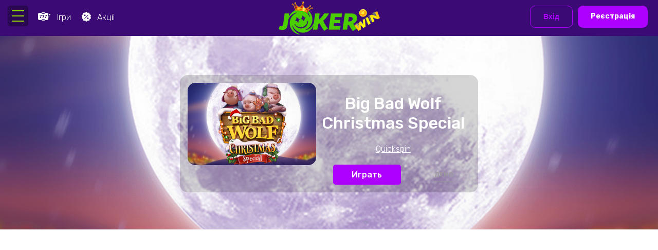

--- FILE ---
content_type: text/html; charset=UTF-8
request_url: https://joker-win.com/uk/quickspin/big-bad-wolf-christmas-special/
body_size: 14868
content:
<!DOCTYPE html> <!--[if IE 7]><html class="ie ie7" lang="uk"> <![endif]--> <!--[if IE 8]><html class="ie ie8" lang="uk"> <![endif]--> <!--[if !(IE 7) & !(IE 8)]><!--><html lang="uk"> <!--<![endif]--><head><meta charset="UTF-8" /><meta name="viewport" content="width=device-width" /><style type='text/css'></style><title>Big Bad Wolf Christmas Special - Joker Win - онлайн казино</title><link rel="profile" href="https://gmpg.org/xfn/11" /><link rel="pingback" href="https://joker-win.com/xmlrpc.php"><link rel="preconnect" href="https://fonts.googleapis.com"><link rel="preconnect" href="https://fonts.gstatic.com" crossorigin><link href="https://fonts.googleapis.com/css2?family=Cormorant+Infant:wght@500&family=Lato:wght@900&family=Rubik:wght@300;500;700&display=swap" rel="stylesheet"> <!--[if lt IE 9]> <script src="https://joker-win.com/wp-content/themes/casino/js/html5.js?ver=3.7.0" type="text/javascript"></script> <![endif]--><meta name='robots' content='index, follow, max-image-preview:large, max-snippet:-1, max-video-preview:-1' /><link rel="canonical" href="https://joker-win.com/uk/quickspin/big-bad-wolf-christmas-special/" /><meta property="og:locale" content="uk_UA" /><meta property="og:type" content="article" /><meta property="og:title" content="Big Bad Wolf Christmas Special" /><meta property="og:url" content="https://joker-win.com/uk/quickspin/big-bad-wolf-christmas-special/" /><meta property="og:site_name" content="Joker Win - онлайн казино" /><meta property="article:modified_time" content="2024-01-15T17:55:33+00:00" /><meta name="twitter:card" content="summary_large_image" /> <script type="application/ld+json" class="yoast-schema-graph">{"@context":"https://schema.org","@graph":[{"@type":"AdvertiserContentArticle","@id":"https://joker-win.com/uk/quickspin/big-bad-wolf-christmas-special/#article","isPartOf":{"@id":"https://joker-win.com/uk/quickspin/big-bad-wolf-christmas-special/"},"author":{"name":"Джокер Казино","@id":"https://joker-win.com/uk/#/schema/person/11a7b7849d9f86a1d641b79ec82b8af1"},"headline":"Big Bad Wolf Christmas Special","datePublished":"2022-06-26T20:27:44+00:00","dateModified":"2024-01-15T17:55:33+00:00","mainEntityOfPage":{"@id":"https://joker-win.com/uk/quickspin/big-bad-wolf-christmas-special/"},"wordCount":5,"commentCount":0,"inLanguage":"uk","potentialAction":[{"@type":"CommentAction","name":"Comment","target":["https://joker-win.com/uk/quickspin/big-bad-wolf-christmas-special/#respond"]}]},{"@type":["WebPage","ItemPage"],"@id":"https://joker-win.com/uk/quickspin/big-bad-wolf-christmas-special/","url":"https://joker-win.com/uk/quickspin/big-bad-wolf-christmas-special/","name":"Big Bad Wolf Christmas Special - Joker Win - онлайн казино","isPartOf":{"@id":"https://joker-win.com/uk/#website"},"datePublished":"2022-06-26T20:27:44+00:00","dateModified":"2024-01-15T17:55:33+00:00","breadcrumb":{"@id":"https://joker-win.com/uk/quickspin/big-bad-wolf-christmas-special/#breadcrumb"},"inLanguage":"uk","potentialAction":[{"@type":"ReadAction","target":["https://joker-win.com/uk/quickspin/big-bad-wolf-christmas-special/"]}]},{"@type":"BreadcrumbList","@id":"https://joker-win.com/uk/quickspin/big-bad-wolf-christmas-special/#breadcrumb","itemListElement":[{"@type":"ListItem","position":1,"name":"Казино Джокер","item":"https://joker-win.com/uk/"},{"@type":"ListItem","position":2,"name":"games","item":"https://joker-win.com/uk/games/"},{"@type":"ListItem","position":3,"name":"Big Bad Wolf Christmas Special"}]},{"@type":"WebSite","@id":"https://joker-win.com/uk/#website","url":"https://joker-win.com/uk/","name":"Joker Win - онлайн казино","description":"","potentialAction":[{"@type":"SearchAction","target":{"@type":"EntryPoint","urlTemplate":"https://joker-win.com/uk/?s={search_term_string}"},"query-input":{"@type":"PropertyValueSpecification","valueRequired":true,"valueName":"search_term_string"}}],"inLanguage":"uk"},{"@type":"Person","@id":"https://joker-win.com/uk/#/schema/person/11a7b7849d9f86a1d641b79ec82b8af1","name":"Джокер Казино","image":{"@type":"ImageObject","inLanguage":"uk","@id":"https://joker-win.com/uk/#/schema/person/image/","url":"https://secure.gravatar.com/avatar/55aaa0dd11c2f5223a2fa5e9ca2c8b9bda4cbd83ea191bf0575c5fd368305ce9?s=96&d=mm&r=g","contentUrl":"https://secure.gravatar.com/avatar/55aaa0dd11c2f5223a2fa5e9ca2c8b9bda4cbd83ea191bf0575c5fd368305ce9?s=96&d=mm&r=g","caption":"Джокер Казино"},"sameAs":["https://joker-win.com"],"url":"https://joker-win.com/uk/author/casino_admin/"}]}</script> <link rel="alternate" type="application/rss+xml" title="Joker Win - онлайн казино &raquo; Big Bad Wolf Christmas Special Канал коментарів" href="https://joker-win.com/uk/quickspin/big-bad-wolf-christmas-special/feed/" /><link rel="alternate" title="oEmbed (JSON)" type="application/json+oembed" href="https://joker-win.com/wp-json/oembed/1.0/embed?url=https%3A%2F%2Fjoker-win.com%2Fuk%2Fquickspin%2Fbig-bad-wolf-christmas-special%2F" /><link rel="alternate" title="oEmbed (XML)" type="text/xml+oembed" href="https://joker-win.com/wp-json/oembed/1.0/embed?url=https%3A%2F%2Fjoker-win.com%2Fuk%2Fquickspin%2Fbig-bad-wolf-christmas-special%2F&#038;format=xml" /><style id='wp-img-auto-sizes-contain-inline-css' type='text/css'>img:is([sizes=auto i],[sizes^="auto," i]){contain-intrinsic-size:3000px 1500px}
/*# sourceURL=wp-img-auto-sizes-contain-inline-css */</style><link rel='stylesheet' id='litespeed-cache-dummy-css' href='https://joker-win.com/wp-content/cache/wmac/css/wmac_single_6fa931a5525f902f3af4b91fc1ad6d21.css' type='text/css' media='all' /><style id='classic-theme-styles-inline-css' type='text/css'>/*! This file is auto-generated */
.wp-block-button__link{color:#fff;background-color:#32373c;border-radius:9999px;box-shadow:none;text-decoration:none;padding:calc(.667em + 2px) calc(1.333em + 2px);font-size:1.125em}.wp-block-file__button{background:#32373c;color:#fff;text-decoration:none}
/*# sourceURL=/wp-includes/css/classic-themes.min.css */</style><link rel='stylesheet' id='general-css' href='https://joker-win.com/wp-content/cache/wmac/css/wmac_single_a44e9b749ad873b074a675ca5d3e2f4e.css' type='text/css' media='all' /> <script type="text/javascript" src="https://joker-win.com/wp-content/cache/wmac/js/wmac_single_12b69d0ae6c6f0c42942ae6da2896e84.js" id="jquery-js"></script> <script type="text/javascript" id="btn_loadmore-js-extra">var btn_loadmore_params = {"ajaxurl":"https://joker-win.com/wp-admin/admin-ajax.php","posts":"{\"lang\":\"uk\",\"games\":\"big-bad-wolf-christmas-special\",\"post_type\":\"games\",\"name\":\"big-bad-wolf-christmas-special\",\"error\":\"\",\"m\":\"\",\"p\":0,\"post_parent\":\"\",\"subpost\":\"\",\"subpost_id\":\"\",\"attachment\":\"\",\"attachment_id\":0,\"pagename\":\"big-bad-wolf-christmas-special\",\"page_id\":0,\"second\":\"\",\"minute\":\"\",\"hour\":\"\",\"day\":0,\"monthnum\":0,\"year\":0,\"w\":0,\"category_name\":\"\",\"tag\":\"\",\"cat\":\"\",\"tag_id\":\"\",\"author\":\"\",\"author_name\":\"\",\"feed\":\"\",\"tb\":\"\",\"paged\":0,\"meta_key\":\"\",\"meta_value\":\"\",\"preview\":\"\",\"s\":\"\",\"sentence\":\"\",\"title\":\"\",\"fields\":\"all\",\"menu_order\":\"\",\"embed\":\"\",\"category__in\":[],\"category__not_in\":[],\"category__and\":[],\"post__in\":[],\"post__not_in\":[],\"post_name__in\":[],\"tag__in\":[],\"tag__not_in\":[],\"tag__and\":[],\"tag_slug__in\":[],\"tag_slug__and\":[],\"post_parent__in\":[],\"post_parent__not_in\":[],\"author__in\":[],\"author__not_in\":[],\"search_columns\":[],\"update_post_term_cache\":true,\"ignore_sticky_posts\":false,\"suppress_filters\":false,\"cache_results\":true,\"update_menu_item_cache\":false,\"lazy_load_term_meta\":true,\"update_post_meta_cache\":true,\"posts_per_page\":20,\"nopaging\":false,\"comments_per_page\":\"50\",\"no_found_rows\":false,\"order\":\"DESC\"}","current_page":"1","max_page":"0"};
//# sourceURL=btn_loadmore-js-extra</script> <script type="text/javascript" src="https://joker-win.com/wp-content/cache/wmac/js/wmac_single_828233b13b48ad78221693fc889b2a06.js" id="btn_loadmore-js"></script> <link rel="https://api.w.org/" href="https://joker-win.com/wp-json/" /><link rel="EditURI" type="application/rsd+xml" title="RSD" href="https://joker-win.com/xmlrpc.php?rsd" /><link rel='shortlink' href='https://joker-win.com/?p=17911' /> <script>document.documentElement.className = document.documentElement.className.replace( 'no-js', 'js' );</script> <style>.no-js img.lazyload { display: none; }
			figure.wp-block-image img.lazyloading { min-width: 150px; }
							.lazyload { opacity: 0; }
				.lazyloading {
					border: 0 !important;
					opacity: 1;
					background: rgba(255, 255, 255, 0) url('https://joker-win.com/wp-content/plugins/wp-smush-pro/app/assets/images/smush-lazyloader-1.gif') no-repeat center !important;
					background-size: 16px auto !important;
					min-width: 16px;
				}</style><link rel="icon" href="https://joker-win.com/wp-content/uploads/2022/04/cropped-faviconua-32x32.png" sizes="32x32" /><link rel="icon" href="https://joker-win.com/wp-content/uploads/2022/04/cropped-faviconua-192x192.png" sizes="192x192" /><link rel="apple-touch-icon" href="https://joker-win.com/wp-content/uploads/2022/04/cropped-faviconua-180x180.png" /><meta name="msapplication-TileImage" content="https://joker-win.com/wp-content/uploads/2022/04/cropped-faviconua-270x270.png" /> <script>(function(w,d,s,l,i){w[l]=w[l]||[];w[l].push({'gtm.start':
new Date().getTime(),event:'gtm.js'});var f=d.getElementsByTagName(s)[0],
j=d.createElement(s),dl=l!='dataLayer'?'&l='+l:'';j.async=true;j.src=
'https://www.googletagmanager.com/gtm.js?id='+i+dl;f.parentNode.insertBefore(j,f);
})(window,document,'script','dataLayer','GTM-PPCSNH9');</script> <style id='global-styles-inline-css' type='text/css'>:root{--wp--preset--aspect-ratio--square: 1;--wp--preset--aspect-ratio--4-3: 4/3;--wp--preset--aspect-ratio--3-4: 3/4;--wp--preset--aspect-ratio--3-2: 3/2;--wp--preset--aspect-ratio--2-3: 2/3;--wp--preset--aspect-ratio--16-9: 16/9;--wp--preset--aspect-ratio--9-16: 9/16;--wp--preset--color--black: #000000;--wp--preset--color--cyan-bluish-gray: #abb8c3;--wp--preset--color--white: #ffffff;--wp--preset--color--pale-pink: #f78da7;--wp--preset--color--vivid-red: #cf2e2e;--wp--preset--color--luminous-vivid-orange: #ff6900;--wp--preset--color--luminous-vivid-amber: #fcb900;--wp--preset--color--light-green-cyan: #7bdcb5;--wp--preset--color--vivid-green-cyan: #00d084;--wp--preset--color--pale-cyan-blue: #8ed1fc;--wp--preset--color--vivid-cyan-blue: #0693e3;--wp--preset--color--vivid-purple: #9b51e0;--wp--preset--gradient--vivid-cyan-blue-to-vivid-purple: linear-gradient(135deg,rgb(6,147,227) 0%,rgb(155,81,224) 100%);--wp--preset--gradient--light-green-cyan-to-vivid-green-cyan: linear-gradient(135deg,rgb(122,220,180) 0%,rgb(0,208,130) 100%);--wp--preset--gradient--luminous-vivid-amber-to-luminous-vivid-orange: linear-gradient(135deg,rgb(252,185,0) 0%,rgb(255,105,0) 100%);--wp--preset--gradient--luminous-vivid-orange-to-vivid-red: linear-gradient(135deg,rgb(255,105,0) 0%,rgb(207,46,46) 100%);--wp--preset--gradient--very-light-gray-to-cyan-bluish-gray: linear-gradient(135deg,rgb(238,238,238) 0%,rgb(169,184,195) 100%);--wp--preset--gradient--cool-to-warm-spectrum: linear-gradient(135deg,rgb(74,234,220) 0%,rgb(151,120,209) 20%,rgb(207,42,186) 40%,rgb(238,44,130) 60%,rgb(251,105,98) 80%,rgb(254,248,76) 100%);--wp--preset--gradient--blush-light-purple: linear-gradient(135deg,rgb(255,206,236) 0%,rgb(152,150,240) 100%);--wp--preset--gradient--blush-bordeaux: linear-gradient(135deg,rgb(254,205,165) 0%,rgb(254,45,45) 50%,rgb(107,0,62) 100%);--wp--preset--gradient--luminous-dusk: linear-gradient(135deg,rgb(255,203,112) 0%,rgb(199,81,192) 50%,rgb(65,88,208) 100%);--wp--preset--gradient--pale-ocean: linear-gradient(135deg,rgb(255,245,203) 0%,rgb(182,227,212) 50%,rgb(51,167,181) 100%);--wp--preset--gradient--electric-grass: linear-gradient(135deg,rgb(202,248,128) 0%,rgb(113,206,126) 100%);--wp--preset--gradient--midnight: linear-gradient(135deg,rgb(2,3,129) 0%,rgb(40,116,252) 100%);--wp--preset--font-size--small: 13px;--wp--preset--font-size--medium: 20px;--wp--preset--font-size--large: 36px;--wp--preset--font-size--x-large: 42px;--wp--preset--spacing--20: 0.44rem;--wp--preset--spacing--30: 0.67rem;--wp--preset--spacing--40: 1rem;--wp--preset--spacing--50: 1.5rem;--wp--preset--spacing--60: 2.25rem;--wp--preset--spacing--70: 3.38rem;--wp--preset--spacing--80: 5.06rem;--wp--preset--shadow--natural: 6px 6px 9px rgba(0, 0, 0, 0.2);--wp--preset--shadow--deep: 12px 12px 50px rgba(0, 0, 0, 0.4);--wp--preset--shadow--sharp: 6px 6px 0px rgba(0, 0, 0, 0.2);--wp--preset--shadow--outlined: 6px 6px 0px -3px rgb(255, 255, 255), 6px 6px rgb(0, 0, 0);--wp--preset--shadow--crisp: 6px 6px 0px rgb(0, 0, 0);}:where(.is-layout-flex){gap: 0.5em;}:where(.is-layout-grid){gap: 0.5em;}body .is-layout-flex{display: flex;}.is-layout-flex{flex-wrap: wrap;align-items: center;}.is-layout-flex > :is(*, div){margin: 0;}body .is-layout-grid{display: grid;}.is-layout-grid > :is(*, div){margin: 0;}:where(.wp-block-columns.is-layout-flex){gap: 2em;}:where(.wp-block-columns.is-layout-grid){gap: 2em;}:where(.wp-block-post-template.is-layout-flex){gap: 1.25em;}:where(.wp-block-post-template.is-layout-grid){gap: 1.25em;}.has-black-color{color: var(--wp--preset--color--black) !important;}.has-cyan-bluish-gray-color{color: var(--wp--preset--color--cyan-bluish-gray) !important;}.has-white-color{color: var(--wp--preset--color--white) !important;}.has-pale-pink-color{color: var(--wp--preset--color--pale-pink) !important;}.has-vivid-red-color{color: var(--wp--preset--color--vivid-red) !important;}.has-luminous-vivid-orange-color{color: var(--wp--preset--color--luminous-vivid-orange) !important;}.has-luminous-vivid-amber-color{color: var(--wp--preset--color--luminous-vivid-amber) !important;}.has-light-green-cyan-color{color: var(--wp--preset--color--light-green-cyan) !important;}.has-vivid-green-cyan-color{color: var(--wp--preset--color--vivid-green-cyan) !important;}.has-pale-cyan-blue-color{color: var(--wp--preset--color--pale-cyan-blue) !important;}.has-vivid-cyan-blue-color{color: var(--wp--preset--color--vivid-cyan-blue) !important;}.has-vivid-purple-color{color: var(--wp--preset--color--vivid-purple) !important;}.has-black-background-color{background-color: var(--wp--preset--color--black) !important;}.has-cyan-bluish-gray-background-color{background-color: var(--wp--preset--color--cyan-bluish-gray) !important;}.has-white-background-color{background-color: var(--wp--preset--color--white) !important;}.has-pale-pink-background-color{background-color: var(--wp--preset--color--pale-pink) !important;}.has-vivid-red-background-color{background-color: var(--wp--preset--color--vivid-red) !important;}.has-luminous-vivid-orange-background-color{background-color: var(--wp--preset--color--luminous-vivid-orange) !important;}.has-luminous-vivid-amber-background-color{background-color: var(--wp--preset--color--luminous-vivid-amber) !important;}.has-light-green-cyan-background-color{background-color: var(--wp--preset--color--light-green-cyan) !important;}.has-vivid-green-cyan-background-color{background-color: var(--wp--preset--color--vivid-green-cyan) !important;}.has-pale-cyan-blue-background-color{background-color: var(--wp--preset--color--pale-cyan-blue) !important;}.has-vivid-cyan-blue-background-color{background-color: var(--wp--preset--color--vivid-cyan-blue) !important;}.has-vivid-purple-background-color{background-color: var(--wp--preset--color--vivid-purple) !important;}.has-black-border-color{border-color: var(--wp--preset--color--black) !important;}.has-cyan-bluish-gray-border-color{border-color: var(--wp--preset--color--cyan-bluish-gray) !important;}.has-white-border-color{border-color: var(--wp--preset--color--white) !important;}.has-pale-pink-border-color{border-color: var(--wp--preset--color--pale-pink) !important;}.has-vivid-red-border-color{border-color: var(--wp--preset--color--vivid-red) !important;}.has-luminous-vivid-orange-border-color{border-color: var(--wp--preset--color--luminous-vivid-orange) !important;}.has-luminous-vivid-amber-border-color{border-color: var(--wp--preset--color--luminous-vivid-amber) !important;}.has-light-green-cyan-border-color{border-color: var(--wp--preset--color--light-green-cyan) !important;}.has-vivid-green-cyan-border-color{border-color: var(--wp--preset--color--vivid-green-cyan) !important;}.has-pale-cyan-blue-border-color{border-color: var(--wp--preset--color--pale-cyan-blue) !important;}.has-vivid-cyan-blue-border-color{border-color: var(--wp--preset--color--vivid-cyan-blue) !important;}.has-vivid-purple-border-color{border-color: var(--wp--preset--color--vivid-purple) !important;}.has-vivid-cyan-blue-to-vivid-purple-gradient-background{background: var(--wp--preset--gradient--vivid-cyan-blue-to-vivid-purple) !important;}.has-light-green-cyan-to-vivid-green-cyan-gradient-background{background: var(--wp--preset--gradient--light-green-cyan-to-vivid-green-cyan) !important;}.has-luminous-vivid-amber-to-luminous-vivid-orange-gradient-background{background: var(--wp--preset--gradient--luminous-vivid-amber-to-luminous-vivid-orange) !important;}.has-luminous-vivid-orange-to-vivid-red-gradient-background{background: var(--wp--preset--gradient--luminous-vivid-orange-to-vivid-red) !important;}.has-very-light-gray-to-cyan-bluish-gray-gradient-background{background: var(--wp--preset--gradient--very-light-gray-to-cyan-bluish-gray) !important;}.has-cool-to-warm-spectrum-gradient-background{background: var(--wp--preset--gradient--cool-to-warm-spectrum) !important;}.has-blush-light-purple-gradient-background{background: var(--wp--preset--gradient--blush-light-purple) !important;}.has-blush-bordeaux-gradient-background{background: var(--wp--preset--gradient--blush-bordeaux) !important;}.has-luminous-dusk-gradient-background{background: var(--wp--preset--gradient--luminous-dusk) !important;}.has-pale-ocean-gradient-background{background: var(--wp--preset--gradient--pale-ocean) !important;}.has-electric-grass-gradient-background{background: var(--wp--preset--gradient--electric-grass) !important;}.has-midnight-gradient-background{background: var(--wp--preset--gradient--midnight) !important;}.has-small-font-size{font-size: var(--wp--preset--font-size--small) !important;}.has-medium-font-size{font-size: var(--wp--preset--font-size--medium) !important;}.has-large-font-size{font-size: var(--wp--preset--font-size--large) !important;}.has-x-large-font-size{font-size: var(--wp--preset--font-size--x-large) !important;}
/*# sourceURL=global-styles-inline-css */</style></head><body temscope="" itemtype="https://schema.org/WebPage" class="wp-singular games-template-default single single-games postid-17911 single-format-standard wp-theme-casino"> <noscript><iframe 
height="0" width="0" style="display:none;visibility:hidden" data-src="https://www.googletagmanager.com/ns.html?id=GTM-PPCSNH9" class="lazyload" src="[data-uri]"></iframe></noscript><div id="page" class="hfeed site"> <img style="display:none;" itemprop="logo"  alt="Joker казино" data-src="https://joker-win.com/wp-content/uploads/2022/11/joker_win.png" class="lazyload" src="[data-uri]" /><noscript><img style="display:none;" itemprop="logo" src="https://joker-win.com/wp-content/uploads/2022/11/joker_win.png" alt="Joker казино" /></noscript><div class="menu_overlay"></div><header id="masthead" class="site-header"><div class="max-width"><hgroup class="clear"><div class="jokercop-header__burger-menu"><div class="hamburger-menu"> <input id="menu__toggle" type="checkbox" /> <label class="menu__btn" for="menu__toggle"><div class="burger-menu"> <svg xmlns="http://www.w3.org/2000/svg" width="40" height="40" fill="none" viewBox="0 0 40 40"><path fill="#94E000" d="M8 29h24v2H8zM8 19h24v2H8zM8 9h24v2H8z"></path></svg></div> </label><ul class="menu__box"> <span class="close-menu"> <svg xmlns="http://www.w3.org/2000/svg" width="16" height="16" viewBox="0 0 16 16"><g stroke="#999" stroke-linecap="round" stroke-width="1.5"><path d="M1 15L15 1M15 15L1 1"></path></g></svg> </span><div class="menu_banner"><div class="blok_reg_menu" style="background-image:url(https://joker-win.com/wp-content/uploads/2023/05/menutop.jpg)"> <a class="menu_to_reg" href="https://joker-win.com/register/">Реєстрація</a></div></div><div class="scroll_side"><div class="search_sliding"><form role="search" method="get" id="searchform" class="searchform" action="https://joker-win.com/uk/"><div> <button id="sent" value="Шукати"> <svg xmlns="http://www.w3.org/2000/svg" width="30" height="31" fill="none" viewBox="0 0 30 31"><circle cx="13.5" cy="13.5" r="8.5" fill="#fff" stroke="#3B0A75" stroke-width="2"></circle><rect width="2" height="8.948" x="19" y="20.5" fill="#3B0A75" rx="1" transform="rotate(-48.6 19 20.5)"></rect></svg> </button> <input type="text" value="" name="s" id="s" placeholder="Введите название игр"/></div></form></div><nav id="site-navigation" class="main-navigation" itemscope itemtype="https://www.schema.org/SiteNavigationElement"><div class="menu-main-ua-container"><ul id="menu-main-ua" class="additional-menu"><!DOCTYPE html PUBLIC "-//W3C//DTD HTML 4.0 Transitional//EN" "http://www.w3.org/TR/REC-html40/loose.dtd"> <?xml encoding="utf-8" ?><html><body><li id="menu-item-34416" class="menu-item menu-item-type-post_type menu-item-object-page menu-item-home menu-item-34416" itemprop="name"><a href="https://joker-win.com/uk/" itemprop="url">&#1043;&#1086;&#1083;&#1086;&#1074;&#1085;&#1072; <img  data-src='https://joker-win.com/wp-content/uploads/2022/08/Top.svg' class='lazyload' src='[data-uri]'><noscript><img src="https://joker-win.com/wp-content/uploads/2022/08/Top.svg"></noscript></a></li><li id="menu-item-34412" class="menu-item menu-item-type-taxonomy menu-item-object-gametype menu-item-34412" itemprop="name"><a href="https://joker-win.com/uk/slots/" itemprop="url">&#1057;&#1083;&#1086;&#1090;&#1080; <img  data-src='https://joker-win.com/wp-content/uploads/2022/03/slots-icon-1.svg' class='lazyload' src='[data-uri]'><noscript><img src="https://joker-win.com/wp-content/uploads/2022/03/slots-icon-1.svg"></noscript></a></li><li id="menu-item-34413" class="menu-item menu-item-type-taxonomy menu-item-object-gametype menu-item-34413" itemprop="name"><a href="https://joker-win.com/uk/roulette/" itemprop="url">&#1056;&#1091;&#1083;&#1077;&#1090;&#1082;&#1072; <img  data-src='https://joker-win.com/wp-content/uploads/2022/02/live_dealers.svg' class='lazyload' src='[data-uri]'><noscript><img  data-src='https://joker-win.com/wp-content/uploads/2022/02/live_dealers.svg' class='lazyload' src='[data-uri]'><noscript><img src="https://joker-win.com/wp-content/uploads/2022/02/live_dealers.svg"></noscript></noscript></a></li><li id="menu-item-34414" class="menu-item menu-item-type-taxonomy menu-item-object-gametype menu-item-34414" itemprop="name"><a href="https://joker-win.com/uk/fast/" itemprop="url">&#1064;&#1074;&#1080;&#1076;&#1082;&#1110; &#1110;&#1075;&#1088;&#1080; <img  data-src='https://joker-win.com/wp-content/uploads/2022/03/crash.svg' class='lazyload' src='[data-uri]'><noscript><img src="https://joker-win.com/wp-content/uploads/2022/03/crash.svg"></noscript></a></li><li id="menu-item-34415" class="menu-item menu-item-type-taxonomy menu-item-object-gametype menu-item-34415" itemprop="name"><a href="https://joker-win.com/uk/live-dealers/" itemprop="url">&#1046;&#1080;&#1074;&#1110; &#1076;&#1080;&#1083;&#1077;&#1088;&#1080; <img  data-src='https://joker-win.com/wp-content/uploads/2022/02/live_dealers.svg' class='lazyload' src='[data-uri]'><noscript><img  data-src='https://joker-win.com/wp-content/uploads/2022/02/live_dealers.svg' class='lazyload' src='[data-uri]'><noscript><img src="https://joker-win.com/wp-content/uploads/2022/02/live_dealers.svg"></noscript></noscript></a></li><li id="menu-item-34410" class="menu-item menu-item-type-post_type menu-item-object-page menu-item-34410" itemprop="name"><a href="https://joker-win.com/uk/promo/" itemprop="url">&#1040;&#1082;&#1094;&#1110;&#1111; <img  data-src='https://joker-win.com/wp-content/uploads/2022/03/promo.svg' class='lazyload' src='[data-uri]'><noscript><img src="https://joker-win.com/wp-content/uploads/2022/03/promo.svg"></noscript></a></li><li id="menu-item-34417" class="menu-item menu-item-type-taxonomy menu-item-object-category menu-item-34417" itemprop="name"><a href="https://joker-win.com/uk/news/" itemprop="url">&#1053;&#1086;&#1074;&#1080;&#1085;&#1080; <img  data-src='https://joker-win.com/wp-content/uploads/2022/03/news.svg' class='lazyload' src='[data-uri]'><noscript><img src="https://joker-win.com/wp-content/uploads/2022/03/news.svg"></noscript></a></li><li id="menu-item-34411" class="menu-item menu-item-type-post_type menu-item-object-page menu-item-34411" itemprop="name"><a href="https://joker-win.com/uk/turnir/" itemprop="url">&#1058;&#1091;&#1088;&#1085;&#1110;&#1088; <img  data-src='https://joker-win.com/wp-content/uploads/2022/03/tournaments.svg' class='lazyload' src='[data-uri]'><noscript><img src="https://joker-win.com/wp-content/uploads/2022/03/tournaments.svg"></noscript></a></li><script defer src="https://static.cloudflareinsights.com/beacon.min.js/vcd15cbe7772f49c399c6a5babf22c1241717689176015" integrity="sha512-ZpsOmlRQV6y907TI0dKBHq9Md29nnaEIPlkf84rnaERnq6zvWvPUqr2ft8M1aS28oN72PdrCzSjY4U6VaAw1EQ==" data-cf-beacon='{"version":"2024.11.0","token":"ac4cc2b4a70e470a9bd2950bfc97cee6","r":1,"server_timing":{"name":{"cfCacheStatus":true,"cfEdge":true,"cfExtPri":true,"cfL4":true,"cfOrigin":true,"cfSpeedBrain":true},"location_startswith":null}}' crossorigin="anonymous"></script>
</body></html></ul></div><div class="menu-footer-left-menu-container"><ul id="menu-footer-left-menu" class="footmenu-left"><li id="menu-item-34448" class="menu-item menu-item-type-taxonomy menu-item-object-category menu-item-34448"><a href="https://joker-win.com/uk/news/">Новини</a></li><li id="menu-item-34449" class="menu-item menu-item-type-taxonomy menu-item-object-gametype menu-item-34449"><a href="https://joker-win.com/uk/slots/">Слоти</a></li><li id="menu-item-34450" class="menu-item menu-item-type-post_type menu-item-object-bonus menu-item-34450"><a href="https://joker-win.com/uk/bonus/privetstvennye-bonusy/">Вітальні бонуси</a></li><li id="menu-item-34451" class="menu-item menu-item-type-post_type menu-item-object-page menu-item-34451"><a href="https://joker-win.com/uk/finance/">Фінанси</a></li><li id="menu-item-34452" class="menu-item menu-item-type-post_type menu-item-object-page menu-item-34452"><a href="https://joker-win.com/uk/verification/">Верифікація</a></li><li id="menu-item-34404" class="menu-item menu-item-type-post_type menu-item-object-page menu-item-34404"><a href="https://joker-win.com/uk/jackpot/">Джекпоти</a></li><li id="menu-item-34465" class="menu-item menu-item-type-post_type menu-item-object-page menu-item-34465"><a href="https://joker-win.com/uk/register/">Реєстрація</a></li><li id="menu-item-34466" class="menu-item menu-item-type-post_type menu-item-object-page menu-item-34466"><a href="https://joker-win.com/uk/turnir/">Турнір</a></li><li id="menu-item-34467" class="menu-item menu-item-type-post_type menu-item-object-page menu-item-34467"><a href="https://joker-win.com/uk/vxod/">Вхід</a></li><li id="menu-item-34483" class="menu-item menu-item-type-post_type menu-item-object-page menu-item-34483"><a href="https://joker-win.com/uk/https-joker-win-com-privacy-policy/">Privacy Policy</a></li></ul></div></nav><div class="select"><ul class="lang_swithc"><select name="lang_choice_1" id="lang_choice_1" class="pll-switcher-select"><option value="https://joker-win.com/uk/quickspin/big-bad-wolf-christmas-special/" lang="uk" selected='selected'>Українська</option><option value="https://joker-win.com/" lang="ru-RU">русский</option><option value="https://joker-win.com/en/" lang="en-US">English</option> </select> <script type="text/javascript">document.getElementById( "lang_choice_1" ).addEventListener( "change", function ( event ) { location.href = event.currentTarget.value; } )</script></ul></div></div></ul></div></div><div class="top_header_link"> <a href="/games/"> <svg xmlns="http://www.w3.org/2000/svg" width="24" height="24" viewBox="0 0 24 24" fill="none"> <path fill-rule="evenodd" clip-rule="evenodd" d="M7.5 4C7.22386 4 7 4.22386 7 4.5C7 4.77614 7.22386 5 7.5 5H2.57669C1.15362 5 0 6.10612 0 7.47059V16.5294C0 17.8939 1.15362 19 2.57669 19H7.5C7.22386 19 7 19.2239 7 19.5C7 19.7761 7.22386 20 7.5 20H12.5C12.7761 20 13 19.7761 13 19.5C13 19.2239 12.7761 19 12.5 19H17.4233C18.8464 19 20 17.8939 20 16.5294V13.5H20.5C21.3284 13.5 22 12.8284 22 12V9C22 8.83645 22.0785 8.69124 22.1999 8.60001C22.3824 8.84289 22.6728 9 23 9C23.5523 9 24 8.55228 24 8C24 7.44772 23.5523 7 23 7C22.6086 7 22.2697 7.22485 22.1055 7.55241C21.4685 7.72561 21 8.3081 21 9V12C21 12.2761 20.7761 12.5 20.5 12.5H20V7.47059C20 6.10612 18.8464 5 17.4233 5H12.5C12.7761 5 13 4.77614 13 4.5C13 4.22386 12.7761 4 12.5 4H7.5ZM7 6.5C7 6.22386 7.22386 6 7.5 6H12.5C12.7761 6 13 6.22386 13 6.5C13 6.77614 12.7761 7 12.5 7H7.5C7.22386 7 7 6.77614 7 6.5ZM7 17.5C7 17.2239 7.22386 17 7.5 17H12.5C12.7761 17 13 17.2239 13 17.5C13 17.7761 12.7761 18 12.5 18H7.5C7.22386 18 7 17.7761 7 17.5ZM4.18421 15C3.83918 15 3.66667 14.9427 3.66667 14.8281C3.66667 14.8039 3.66959 14.7798 3.67544 14.7557C3.68713 14.7255 3.70175 14.6923 3.7193 14.6561L5.55263 10.0588H3.26316C3.08772 10.0588 3 9.90799 3 9.60634V9.45249C3 9.15083 3.08772 9 3.26316 9H6.73684C6.77193 9 6.80994 9.04827 6.85088 9.1448C6.89181 9.24133 6.9269 9.35294 6.95614 9.47964C6.98538 9.60633 7 9.71795 7 9.81448C7 9.85671 6.99415 9.89593 6.98246 9.93213L5.01754 14.819C4.9883 14.8914 4.9269 14.9397 4.83333 14.9638C4.74561 14.9879 4.63743 15 4.50877 15H4.18421ZM9.18421 15C8.83918 15 8.66667 14.9427 8.66667 14.8281C8.66667 14.8039 8.66959 14.7798 8.67544 14.7557C8.68713 14.7255 8.70175 14.6923 8.7193 14.6561L10.5526 10.0588H8.26316C8.08772 10.0588 8 9.90799 8 9.60634V9.45249C8 9.15083 8.08772 9 8.26316 9H11.7368C11.7719 9 11.8099 9.04827 11.8509 9.1448C11.8918 9.24133 11.9269 9.35294 11.9561 9.47964C11.9854 9.60633 12 9.71795 12 9.81448C12 9.85671 11.9942 9.89593 11.9825 9.93213L10.0175 14.819C9.9883 14.8914 9.9269 14.9397 9.83333 14.9638C9.74562 14.9879 9.63743 15 9.50877 15H9.18421ZM13.6667 14.8281C13.6667 14.9427 13.8392 15 14.1842 15H14.5088C14.6374 15 14.7456 14.9879 14.8333 14.9638C14.9269 14.9397 14.9883 14.8914 15.0175 14.819L16.9825 9.93213C16.9942 9.89593 17 9.85671 17 9.81448C17 9.71795 16.9854 9.60633 16.9561 9.47964C16.9269 9.35294 16.8918 9.24133 16.8509 9.1448C16.8099 9.04827 16.7719 9 16.7368 9H13.2632C13.0877 9 13 9.15083 13 9.45249V9.60634C13 9.90799 13.0877 10.0588 13.2632 10.0588H15.5526L13.7193 14.6561C13.7018 14.6923 13.6871 14.7255 13.6754 14.7557C13.6696 14.7798 13.6667 14.8039 13.6667 14.8281Z" fill="white"/> </svg> Ігри</a> <a href="https://joker-win.com/uk/bonuses/"><svg xmlns="http://www.w3.org/2000/svg" width="24" height="24" viewBox="0 0 24 24" fill="none"> <path fill-rule="evenodd" clip-rule="evenodd" d="M12.6822 3.2785C12.302 2.90717 11.698 2.90717 11.3178 3.2785L9.92303 4.64043C9.70558 4.85278 9.40304 4.95196 9.1033 4.90917L7.18188 4.63484C6.65802 4.56005 6.16976 4.91773 6.07845 5.44319L5.7428 7.3746C5.69061 7.67492 5.50393 7.93416 5.23688 8.07718L3.52082 8.99623C3.05398 9.24625 2.86769 9.82436 3.09963 10.3033L3.95334 12.0662C4.08593 12.3399 4.08593 12.6601 3.95334 12.9338L3.09963 14.6967C2.86769 15.1756 3.05398 15.7537 3.52082 16.0038L5.23688 16.9228C5.50393 17.0658 5.69061 17.3251 5.7428 17.6254L6.07845 19.5568C6.16976 20.0823 6.65802 20.44 7.18188 20.3652L9.10331 20.0908C9.40304 20.048 9.70558 20.1472 9.92303 20.3596L11.3178 21.7215C11.698 22.0928 12.302 22.0928 12.6822 21.7215L14.077 20.3596C14.2944 20.1472 14.597 20.048 14.8967 20.0908L16.8181 20.3652C17.342 20.44 17.8302 20.0823 17.9216 19.5568L18.2572 17.6254C18.3094 17.3251 18.4961 17.0658 18.7631 16.9228L20.4792 16.0038C20.946 15.7538 21.1323 15.1756 20.9004 14.6967L20.0467 12.9338C19.9141 12.6601 19.9141 12.3399 20.0467 12.0662L20.9004 10.3033C21.1323 9.82436 20.946 9.24625 20.4792 8.99623L18.7631 8.07718C18.4961 7.93416 18.3094 7.67492 18.2572 7.3746L17.9216 5.44319C17.8302 4.91773 17.342 4.56005 16.8181 4.63484L14.8967 4.90917C14.597 4.95196 14.2944 4.85278 14.077 4.64043L12.6822 3.2785ZM9.05838 11.1235C9.87079 11.1235 10.5294 10.4595 10.5294 9.64035C10.5294 8.82122 9.87079 8.15719 9.05838 8.15719C8.24598 8.15719 7.5874 8.82122 7.5874 9.64035C7.5874 10.4595 8.24598 11.1235 9.05838 11.1235ZM14.9423 17.0561C15.7547 17.0561 16.4133 16.3921 16.4133 15.573C16.4133 14.7538 15.7547 14.0898 14.9423 14.0898C14.1299 14.0898 13.4713 14.7538 13.4713 15.573C13.4713 16.3921 14.1299 17.0561 14.9423 17.0561ZM8.18502 16.4519C7.99354 16.2589 7.99354 15.9458 8.18502 15.7528L15.1193 8.76111C15.3108 8.56804 15.6213 8.56804 15.8128 8.76111C16.0042 8.95418 16.0042 9.26721 15.8128 9.46028L8.87845 16.4519C8.68697 16.645 8.37651 16.645 8.18502 16.4519Z" fill="white"/> </svg>Акції</a></div><div class="logo_fix_mobail"> <a href="/" class="site-logo"><img  alt="logo" width="185" height="62" data-src="https://joker-win.com/wp-content/uploads/2022/11/logoMobile.png" class="lazyload" src="[data-uri]"><noscript><img src="https://joker-win.com/wp-content/uploads/2022/11/logoMobile.png" alt="logo" width="185" height="62"></noscript></a><div class="jokercop-header__control"> <a href="https://joker-win.com/uk/register/" class="reg">Вхід/Реєстрація</a></div></div><div class="logo_fix_desctop"> <a href="/" class="site-logo"><img  alt="logo" width="185" height="62" data-src="https://joker-win.com/wp-content/uploads/2022/11/joker_win.png" class="lazyload" src="[data-uri]"><noscript><img src="https://joker-win.com/wp-content/uploads/2022/11/joker_win.png" alt="logo" width="185" height="62"></noscript></a><div class="jokercop-header__control"> <button class="auth" data-type="aHR0cHM6Ly8xMDAzcGFydG5lcnMtc3RhdDIuY29tL2NsaWNrLzY0MTQ0NTdjOWUxNmM5MmNlOTZhY2YwZC8xNDIwLzk4MTYvc3ViYWNjb3VudA=="> Вхід </button> <a href="https://joker-win.com/uk/register/" class="reg">Реєстрація</a></div></div></hgroup></div></header><div id="main" class="wrapper"><div class="product-content"><div class="header_game" style="background-image:url(https://joker-win.com/wp-content/uploads/2022/11/61caca6a7fc45dbd1019c0bc.jpeg)"><div class="header_area"><div class="img_content"> <img  data-src='https://joker-win.com/wp-content/uploads/2022/11/61caca6a7fc45dbd1019c0ba.jpeg' class='lazyload' src='[data-uri]'><noscript><img src="https://joker-win.com/wp-content/uploads/2022/11/61caca6a7fc45dbd1019c0ba.jpeg"></noscript></div><div class="gen_info"><h1>Big Bad Wolf Christmas Special</h1> <a class="provider" href="https://joker-win.com/uk/quickspin/">Quickspin</a><div class="btn_group_content"> <a href="https://joker-win.com/register/" class="btn_to_game">Играть</a> <a href="#" class="simple_to_game modal-toggle catch_demo_game" data-id="17911">Демо</a></div></div></div></div><div class="min-widht min-height"> <!DOCTYPE html PUBLIC "-//W3C//DTD HTML 4.0 Transitional//EN" "http://www.w3.org/TR/REC-html40/loose.dtd"><html><head><meta http-equiv="Content-Type" content="charset=utf-8"></head></html></div><div class="featured_rows"><div class="min-widht"><div class="related_posts"><h2 class="fea_title">Похожие игры</h2><div class="product_row"><div class="product"><div class="inner_block"> <img  alt="Lucky Streak 3" width="276" height="309" data-src="https://joker-win.com/wp-content/uploads/2022/11/6228561e56a431b89b71e80d.jpeg" class="lazyload" src="[data-uri]"><noscript><img src="https://joker-win.com/wp-content/uploads/2022/11/6228561e56a431b89b71e80d.jpeg" alt="Lucky Streak 3" width="276" height="309"></noscript><div class="hovered"> <a class="card_view" href="https://joker-win.com/uk/endorphina/lucky-streak-3/">Lucky Streak 3</a> <a href="https://joker-win.com/register/" class="btn_to_game">Играть</a> <a href="https://joker-win.com/uk/endorphina/lucky-streak-3/" class="simple_to_game">Демо</a></div></div></div><div class="product"><div class="inner_block"> <img  alt="Templars Quest" width="276" height="309" data-src="https://joker-win.com/wp-content/uploads/2022/11/60b8b0518623b2a2fe8dca21.jpeg" class="lazyload" src="[data-uri]"><noscript><img src="https://joker-win.com/wp-content/uploads/2022/11/60b8b0518623b2a2fe8dca21.jpeg" alt="Templars Quest" width="276" height="309"></noscript><div class="hovered"> <a class="card_view" href="https://joker-win.com/uk/fazi/templars-quest/">Templars Quest</a> <a href="https://joker-win.com/register/" class="btn_to_game">Играть</a> <a href="https://joker-win.com/uk/fazi/templars-quest/" class="simple_to_game">Демо</a></div></div></div><div class="product"><div class="inner_block"> <img  alt="Dragon&#8217;s Tavern" width="276" height="309" data-src="https://joker-win.com/wp-content/uploads/2022/11/6203a3431cd6346773562854.jpeg" class="lazyload" src="[data-uri]"><noscript><img src="https://joker-win.com/wp-content/uploads/2022/11/6203a3431cd6346773562854.jpeg" alt="Dragon&#8217;s Tavern" width="276" height="309"></noscript><div class="hovered"> <a class="card_view" href="https://joker-win.com/uk/evoplay/dragons-tavern/">Dragon&#8217;s Tavern</a> <a href="https://joker-win.com/register/" class="btn_to_game">Играть</a> <a href="https://joker-win.com/uk/evoplay/dragons-tavern/" class="simple_to_game">Демо</a></div></div></div><div class="product"><div class="inner_block"> <img  alt="Dark Mystic" width="276" height="309" data-src="https://joker-win.com/wp-content/uploads/2022/11/60b8b0548623b2a2fe8dca7b.jpeg" class="lazyload" src="[data-uri]"><noscript><img src="https://joker-win.com/wp-content/uploads/2022/11/60b8b0548623b2a2fe8dca7b.jpeg" alt="Dark Mystic" width="276" height="309"></noscript><div class="hovered"> <a class="card_view" href="https://joker-win.com/uk/felix/dark-mystic/">Dark Mystic</a> <a href="https://joker-win.com/register/" class="btn_to_game">Играть</a> <a href="https://joker-win.com/uk/felix/dark-mystic/" class="simple_to_game">Демо</a></div></div></div></div></div></div></div></div><div class="modal modal_for_game"><div class="modal-overlay modal-toggle"></div><div class="modal-wrapper modal-transition"><div class="modal-header"> <button class="modal-close modal-toggle"><img  data-src='/wp-content/uploads/2022/03/OOjs_UI_icon_close.svg.png' class='lazyload' src='[data-uri]'><noscript><img src="/wp-content/uploads/2022/03/OOjs_UI_icon_close.svg.png"></noscript></button></div><div class="modal-body"><div class="modal-content"></div></div></div></div><div class="footer_plashcka"><div class="burger-menu"> <svg xmlns="http://www.w3.org/2000/svg" width="40" height="40" fill="none" viewBox="0 0 40 40"><path fill="#94E000" d="M8 29h24v2H8zM8 19h24v2H8zM8 9h24v2H8z"></path></svg></div><div class="top_header_link"> <a href="/providers/"> <svg xmlns="http://www.w3.org/2000/svg" width="24" height="24" viewBox="0 0 24 24" fill="none"> <path fill-rule="evenodd" clip-rule="evenodd" d="M12.6275 15.7037L14.25 16.95C15.1702 17.6404 15.738 17.9779 16.1308 18.1427C16.5061 18.3 16.7223 18.3 16.935 18.3C18.9126 18.3 20.6036 16.7039 20.9402 14.7149C21.1582 13.4326 20.7732 12.1204 19.9013 11.1708L12.7207 3.34762C12.6776 3.29576 12.6302 3.24874 12.5792 3.20743C12.4052 3.06417 12.203 2.99913 12 3.00001C11.797 2.99913 11.5948 3.06417 11.4208 3.20743C11.3698 3.24874 11.3224 3.29576 11.2793 3.34762L4.09867 11.1708C3.22679 12.1204 2.84184 13.4326 3.0598 14.7149C3.39642 16.7039 5.08743 18.3 7.06496 18.3C7.21525 18.3 7.36818 18.3 7.57824 18.2438C7.69162 18.2134 7.8217 18.1668 7.97726 18.0952C8.36486 17.9159 8.91066 17.5797 9.75001 16.95L11.3725 15.7037C11.7311 15.3873 12.2689 15.3873 12.6275 15.7037ZM15.3038 19.3248L12.7093 16.7874C12.3173 16.4042 11.6827 16.4042 11.2907 16.7874L8.6962 19.3248C8.0634 19.9431 8.51164 21 9.40548 21H14.5945C15.4884 21 15.9366 19.9431 15.3038 19.3248Z" fill="white"/> </svg> </a> <a href="/bonuses/"> <svg xmlns="http://www.w3.org/2000/svg" width="24" height="24" viewBox="0 0 24 24" fill="none"> <path fill-rule="evenodd" clip-rule="evenodd" d="M12.6822 3.2785C12.302 2.90717 11.698 2.90717 11.3178 3.2785L9.92303 4.64043C9.70558 4.85278 9.40304 4.95196 9.1033 4.90917L7.18188 4.63484C6.65802 4.56005 6.16976 4.91773 6.07845 5.44319L5.7428 7.3746C5.69061 7.67492 5.50393 7.93416 5.23688 8.07718L3.52082 8.99623C3.05398 9.24625 2.86769 9.82436 3.09963 10.3033L3.95334 12.0662C4.08593 12.3399 4.08593 12.6601 3.95334 12.9338L3.09963 14.6967C2.86769 15.1756 3.05398 15.7537 3.52082 16.0038L5.23688 16.9228C5.50393 17.0658 5.69061 17.3251 5.7428 17.6254L6.07845 19.5568C6.16976 20.0823 6.65802 20.44 7.18188 20.3652L9.10331 20.0908C9.40304 20.048 9.70558 20.1472 9.92303 20.3596L11.3178 21.7215C11.698 22.0928 12.302 22.0928 12.6822 21.7215L14.077 20.3596C14.2944 20.1472 14.597 20.048 14.8967 20.0908L16.8181 20.3652C17.342 20.44 17.8302 20.0823 17.9216 19.5568L18.2572 17.6254C18.3094 17.3251 18.4961 17.0658 18.7631 16.9228L20.4792 16.0038C20.946 15.7538 21.1323 15.1756 20.9004 14.6967L20.0467 12.9338C19.9141 12.6601 19.9141 12.3399 20.0467 12.0662L20.9004 10.3033C21.1323 9.82436 20.946 9.24625 20.4792 8.99623L18.7631 8.07718C18.4961 7.93416 18.3094 7.67492 18.2572 7.3746L17.9216 5.44319C17.8302 4.91773 17.342 4.56005 16.8181 4.63484L14.8967 4.90917C14.597 4.95196 14.2944 4.85278 14.077 4.64043L12.6822 3.2785ZM9.05838 11.1235C9.87079 11.1235 10.5294 10.4595 10.5294 9.64035C10.5294 8.82122 9.87079 8.15719 9.05838 8.15719C8.24598 8.15719 7.5874 8.82122 7.5874 9.64035C7.5874 10.4595 8.24598 11.1235 9.05838 11.1235ZM14.9423 17.0561C15.7547 17.0561 16.4133 16.3921 16.4133 15.573C16.4133 14.7538 15.7547 14.0898 14.9423 14.0898C14.1299 14.0898 13.4713 14.7538 13.4713 15.573C13.4713 16.3921 14.1299 17.0561 14.9423 17.0561ZM8.18502 16.4519C7.99354 16.2589 7.99354 15.9458 8.18502 15.7528L15.1193 8.76111C15.3108 8.56804 15.6213 8.56804 15.8128 8.76111C16.0042 8.95418 16.0042 9.26721 15.8128 9.46028L8.87845 16.4519C8.68697 16.645 8.37651 16.645 8.18502 16.4519Z" fill="white"/> </svg> </a> <a href="#"> <svg xmlns="http://www.w3.org/2000/svg" width="24" height="24" viewBox="0 0 24 24" fill="none"> <path fill-rule="evenodd" clip-rule="evenodd" d="M3.28191 15.7803C4.4925 18.5683 7.00127 20.6621 10.0454 21.2987C10.1724 21.7051 10.5518 22 11 22H12C12.5523 22 13 21.5523 13 21C13 20.4477 12.5523 20 12 20H11C10.709 20 10.4471 20.1243 10.2643 20.3226C7.32522 19.7128 4.94194 17.5854 3.97072 14.7964C3.98992 14.7006 4 14.6015 4 14.5V11.5C4 11.1221 3.86025 10.7768 3.62962 10.5131C4.33278 6.5276 7.81282 3.5 12 3.5C16.1872 3.5 19.6672 6.5276 20.3704 10.5131C20.1397 10.7768 20 11.1221 20 11.5V14.5C20 15.3284 20.6716 16 21.5 16C22.3284 16 23 15.3284 23 14.5V11.5C23 10.6716 22.3284 10 21.5 10C21.4295 10 21.3601 10.0049 21.2922 10.0143C20.3791 5.72081 16.5657 2.5 12 2.5C7.43431 2.5 3.62089 5.7208 2.70785 10.0143C2.63991 10.0049 2.57053 10 2.5 10C1.67157 10 1 10.6716 1 11.5V14.5C1 15.3284 1.67157 16 2.5 16C2.7865 16 3.05423 15.9197 3.28191 15.7803Z" fill="white"/> <path fill-rule="evenodd" clip-rule="evenodd" d="M18 12C18 13.4016 17.5194 14.691 16.714 15.7123L16.9062 17.2494C16.9506 17.6051 16.6174 17.8907 16.2727 17.7922L14.7211 17.3489C13.9044 17.7652 12.9796 18 12 18C8.68629 18 6 15.3137 6 12C6 8.68629 8.68629 6 12 6C15.3137 6 18 8.68629 18 12ZM11 12.5C11 13.3284 10.3284 14 9.5 14C8.67157 14 8 13.3284 8 12.5C8 11.6716 8.67157 11 9.5 11C10.3284 11 11 11.6716 11 12.5ZM16 12.5C16 13.3284 15.3284 14 14.5 14C13.6716 14 13 13.3284 13 12.5C13 11.6716 13.6716 11 14.5 11C15.3284 11 16 11.6716 16 12.5Z" fill="white"/> </svg> </a></div> <a href="https://joker-win.com/register/" class="reg">Регистрация</a></div><div class="min-widht"><div class="jokercop-breadcrumbs"><div class="breadcrumbs"><ol itemscope itemtype="https://schema.org/BreadcrumbList" class="breadcrumbs" property="itemListElement" typeof="ListItem" ><li itemprop="itemListElement" itemscope
 itemtype="https://schema.org/ListItem"><a itemprop="item" href="https://joker-win.com"><span itemprop="name"><svg xmlns="http://www.w3.org/2000/svg" width="14" height="13" viewBox="0 0 14 13" fill="none"><path fill-rule="evenodd" clip-rule="evenodd" d="M6.17484 0.297994L0.137854 5.31219C-0.135571 5.53929 0.025013 5.98398 0.380452 5.98398H1.57582V12.5851C1.57582 12.7944 1.74545 12.964 1.9547 12.964H4.86701C5.07628 12.964 5.24591 12.7944 5.24591 12.5851V8.85594C5.24591 8.64624 5.41591 8.47626 5.6256 8.47626H8.3744C8.58409 8.47626 8.75409 8.64624 8.75409 8.85594V12.5851C8.75409 12.7944 8.92372 12.964 9.13299 12.964H12.0453C12.2545 12.964 12.4242 12.7944 12.4242 12.5851V5.98398H13.6195C13.975 5.98398 14.1356 5.53929 13.8621 5.31219L7.82516 0.297994C7.3468 -0.0993314 6.6532 -0.0993314 6.17484 0.297994Z" fill="white"/></svg></span></a><meta itemprop="position" content="1" /></li>&nbsp; > &nbsp;<li itemprop="itemListElement" itemscope
 itemtype="https://schema.org/ListItem"><a itemprop="item" href="https://joker-win.com/uk/quickspin/"><span itemprop="name">Quickspin</span></a><meta itemprop="position" content="2" /></li>&nbsp; > &nbsp;<li itemprop="itemListElement" itemscope itemtype="https://schema.org/ListItem"><span itemprop="item">Big Bad Wolf Christmas Special</span><meta itemprop="position" content="3" /></li></ol></div></div></div></div><footer itemscope itemtype="https://schema.org/WPFooter"><div class="min-widht clear"><div class="foot_group"><div class="foot_left"><div class="footer-contact"><p><span class="title" style="font-size: 18pt;">Нужна помощь?</span></p><p><span style="font-size: 14pt;"><a class="link" href="/cdn-cgi/l/email-protection#9eedebeeeef1eceadef4f1f5fbecb3e9f7f0b0fdf1f3"><span class="__cf_email__" data-cfemail="94e7e1e4e4fbe6e0d4fefbfff1e6b9e3fdfabaf7fbf9">[email&#160;protected]</span></a></span></p><p class="text">Поддержка онлайн</p><p>&nbsp;</p></div></div><div class="foot_right"><div class="menu_group"><div class="menu-footer-left-menu-container"><ul id="menu-footer-left-menu-1" class="menu"><li class="menu-item menu-item-type-taxonomy menu-item-object-category menu-item-34448"><a href="https://joker-win.com/uk/news/">Новини</a></li><li class="menu-item menu-item-type-taxonomy menu-item-object-gametype menu-item-34449"><a href="https://joker-win.com/uk/slots/">Слоти</a></li><li class="menu-item menu-item-type-post_type menu-item-object-bonus menu-item-34450"><a href="https://joker-win.com/uk/bonus/privetstvennye-bonusy/">Вітальні бонуси</a></li><li class="menu-item menu-item-type-post_type menu-item-object-page menu-item-34451"><a href="https://joker-win.com/uk/finance/">Фінанси</a></li><li class="menu-item menu-item-type-post_type menu-item-object-page menu-item-34452"><a href="https://joker-win.com/uk/verification/">Верифікація</a></li><li class="menu-item menu-item-type-post_type menu-item-object-page menu-item-34404"><a href="https://joker-win.com/uk/jackpot/">Джекпоти</a></li><li class="menu-item menu-item-type-post_type menu-item-object-page menu-item-34465"><a href="https://joker-win.com/uk/register/">Реєстрація</a></li><li class="menu-item menu-item-type-post_type menu-item-object-page menu-item-34466"><a href="https://joker-win.com/uk/turnir/">Турнір</a></li><li class="menu-item menu-item-type-post_type menu-item-object-page menu-item-34467"><a href="https://joker-win.com/uk/vxod/">Вхід</a></li><li class="menu-item menu-item-type-post_type menu-item-object-page menu-item-34483"><a href="https://joker-win.com/uk/https-joker-win-com-privacy-policy/">Privacy Policy</a></li></ul></div><div class="menu-footer-right-menu-container"><ul id="menu-footer-right-menu" class="menu"><li id="menu-item-34453" class="menu-item menu-item-type-post_type menu-item-object-page menu-item-34453"><a href="https://joker-win.com/uk/add/">Поповнення</a></li><li id="menu-item-34454" class="menu-item menu-item-type-post_type menu-item-object-page menu-item-34454"><a href="https://joker-win.com/uk/vyvod/">Вивід</a></li><li id="menu-item-34455" class="menu-item menu-item-type-post_type menu-item-object-page menu-item-34455"><a href="https://joker-win.com/uk/social/">Соціальні мережі</a></li><li id="menu-item-34456" class="menu-item menu-item-type-post_type menu-item-object-page menu-item-34456"><a href="https://joker-win.com/uk/support/">Підтримка</a></li><li id="menu-item-34458" class="menu-item menu-item-type-post_type menu-item-object-page menu-item-34458"><a href="https://joker-win.com/uk/about/">Про нас</a></li><li id="menu-item-34459" class="menu-item menu-item-type-post_type menu-item-object-page menu-item-34459"><a href="https://joker-win.com/uk/faq/">FAQ</a></li><li id="menu-item-34460" class="menu-item menu-item-type-post_type menu-item-object-page menu-item-34460"><a href="https://joker-win.com/uk/promocode/">Промокод</a></li><li id="menu-item-34461" class="menu-item menu-item-type-post_type menu-item-object-page menu-item-34461"><a href="https://joker-win.com/uk/mobile/">Мобільна версія</a></li><li id="menu-item-34462" class="menu-item menu-item-type-post_type menu-item-object-page menu-item-34462"><a href="https://joker-win.com/uk/promo/">Акції</a></li><li id="menu-item-34463" class="menu-item menu-item-type-post_type menu-item-object-page menu-item-34463"><a href="https://joker-win.com/uk/providers/">Провайдери</a></li></ul></div></div><p class="icon-list"><img  alt="visa" data-src="https://joker-win.com/wp-content/themes/casino/images/visa.svg" class="lazyload" src="[data-uri]" /><noscript><img src="https://joker-win.com/wp-content/themes/casino/images/visa.svg" alt="visa" /></noscript><img  alt="mastercard" style="max-width:100px" data-src="https://joker-win.com/wp-content/themes/casino/images/mastercard.svg" class="lazyload" src="[data-uri]" /><noscript><img src="https://joker-win.com/wp-content/themes/casino/images/mastercard.svg" alt="mastercard" style="max-width:100px" /></noscript> <a href="/joker.apk" target="_blank"><img   alt="android" width="128" height="43" style="max-width:170px" data-src="https://joker-win.com/wp-content/themes/casino/images/android.svg" class="alignnone size-medium wp-image-227 lazyload" src="[data-uri]" /><noscript><img class="alignnone size-medium wp-image-227" src="https://joker-win.com/wp-content/themes/casino/images/android.svg" alt="android" width="128" height="43" style="max-width:170px" /></noscript></a></p></div><div class="social_foot"><div class="icon_group"></div></div><div class="copy_foot"><p class="text">© 2020-2022 Joker Казино. Все права защищены.</p><p class="text sub-text">Лицензия на осуществление деятельности по организации и проведению азартных игр казино в сети Интернет</p> 00:18:30</div></div></div><div class="modal_search"><div class="modal-overlay modal-toggle"></div><div class="modal-wrapper modal-transition"><div class="modal-header"> <button class="modal-close modal-toggle3">X</button></div><div class="modal-body"><div class="modal-content"> <input class="adv_search_aj" placeholder="Название игры" type="text" size="40"><div class="return_zone"><div class="product_row"></div></div></div></div></div></div></div></footer> <script data-cfasync="false" src="/cdn-cgi/scripts/5c5dd728/cloudflare-static/email-decode.min.js"></script><script type="speculationrules">{"prefetch":[{"source":"document","where":{"and":[{"href_matches":"/*"},{"not":{"href_matches":["/wp-*.php","/wp-admin/*","/wp-content/uploads/*","/wp-content/*","/wp-content/plugins/*","/wp-content/themes/casino/*","/*\\?(.+)"]}},{"not":{"selector_matches":"a[rel~=\"nofollow\"]"}},{"not":{"selector_matches":".no-prefetch, .no-prefetch a"}}]},"eagerness":"conservative"}]}</script> <script type="text/javascript">(function() {
				var expirationDate = new Date();
				expirationDate.setTime( expirationDate.getTime() + 31536000 * 1000 );
				document.cookie = "pll_language=uk; expires=" + expirationDate.toUTCString() + "; path=/; secure; SameSite=Lax";
			}());</script> <script type="text/javascript" src="https://joker-win.com/wp-content/cache/wmac/js/wmac_single_a428ddf8d726cfc8182f0bb166cf2c83.js" id="masked-script-js"></script> <script type="text/javascript" id="general-script-js-extra">var my_ajax_object = {"ajax_url":"https://joker-win.com/wp-admin/admin-ajax.php"};
//# sourceURL=general-script-js-extra</script> <script type="text/javascript" src="https://joker-win.com/wp-content/cache/wmac/js/wmac_single_828233b13b48ad78221693fc889b2a06.js" id="general-script-js"></script> <script type="text/javascript" src="https://joker-win.com/wp-content/plugins/wp-smush-pro/app/assets/js/smush-lazy-load.min.js" id="smush-lazy-load-js"></script> <script>jQuery('.burger-menu, span.close-menu').on('click' , function() {
        jQuery('.menu_overlay').toggleClass('active');
    });
    jQuery( ".auth" ).on( "click", function() {
        var new_dericet = jQuery(this).attr('data-type');
        new_dericet = atob(new_dericet);
        window.location.replace(new_dericet);
    });

    jQuery( "input#s, .open_search" ).on( "click", function() {
        //alert('clicked');
        jQuery('.modal_search').toggleClass('is-visible');
        jQuery(this).blur();
        //modal_search input.adv_search_aj
        //jQuery('input.adv_search_aj').focus();
        setTimeout(function() { jQuery('input.adv_search_aj').focus() }, 1000);
        //jQuery('input.adv_search_aj').focus().val(jQuery('input.adv_search_aj').val());
    });

    jQuery( ".modal-toggle3" ).on( "click", function() {
        jQuery('.modal_search').toggleClass('is-visible');
    });
   

    jQuery( "input.adv_search_aj" ).keyup(function() {
        var keyvords_input = jQuery( "input.adv_search_aj" ).val();
        if (keyvords_input.length > 0) { 
            jQuery.ajax({
                url: my_ajax_object.ajax_url,
                type: 'POST',
                //dataType: "json",
                data: 'action=dinamick_form&keyw=' + keyvords_input, // можно также передать в виде объекта
                beforeSend: function( xhr ) {
                    //jQuery( '#misha_button' ).text( 'Загрузка, 5 сек...' );	
                },
                success: function( data ) {
                    var data = jQuery.parseJSON(data);
                    jQuery('.return_zone .product_row').html(data);
                }
            }); 
        }
    });


    var scrolled = false;

    jQuery(window).scroll(function() {
       
        //if I scroll more than 1000px...
        if(jQuery(window).scrollTop() > 100 && scrolled == false){
           
            jQuery('.footer_plashcka').show(300);
            scrolled = true;
        } else if($(window).scrollTop() == 0) {
        scrolled = false;
        jQuery('.footer_plashcka').hide(300);
        }
    });

    jQuery( ".footer_plashcka .burger-menu" ).on( "click", function() {
        jQuery('body').addClass('open-menu');
        jQuery('#menu__toggle').prop('checked', true);
    });

jQuery('.menu_overlay').click(function() {
    jQuery('body').removeClass('open-menu');
    jQuery('input#menu__toggle').prop( "checked", false );
    jQuery('.menu_overlay').removeClass('active');
});


 




var input = document.querySelector('input[type="tel"]');
console.log(input);
if (input) {

    $.mask.definitions['9']='';
	$.mask.definitions['d']='[0-9]';
    $("input[type=tel],input.phone").mask("dd ddd-dd-dd");
    window.intlTelInput(input, {
        allowDropdown: true,
        autoHideDialCode: false,
        autoPlaceholder: "true",
        placeholderNumberType:"MOBILE",
        // dropdownContainer: document.body,
        // excludeCountries: ["us"],
        formatOnDisplay: true,
        // geoIpLookup: function(callback) {
        //   $.get("http://ipinfo.io", function() {}, "jsonp").always(function(resp) {
        //     var countryCode = (resp && resp.country) ? resp.country : "";
        //     callback(countryCode);
        //   });
        // },
        hiddenInput: "full_number",
        initialCountry: "UA",
        // localizedCountries: { 'de': 'Deutschland' },
        nationalMode: true,
        // onlyCountries: ['us', 'gb', 'ch', 'ca', 'do'],
        placeholderNumberType: "MOBILE",
        // preferredCountries: ['cn', 'jp'],
        separateDialCode: true,
        //utilsScript: "../wp-content/themes/casino/assets/utils.js",
      });
      
      
}

/*
function phone_mask(){
	$.mask.definitions['9']='';
	$.mask.definitions['d']='[0-9]';
	$("input[name=phone],input.phone").mask("+7 ddd ddd-dd-dd");
	$("input[name=phone],input.phone").intlTelInput({
		autoHideDialCode:false,
		autoPlaceholder:"aggressive",
		placeholderNumberType:"MOBILE",
		preferredCountries:['ru','th'],
		separateDialCode:true,
		utilsScript:"/assets/js/intl-tel-input/js/utils.js",
		customPlaceholder:function(selectedCountryPlaceholder,selectedCountryData){
			return '+'+selectedCountryData.dialCode+' '+selectedCountryPlaceholder.replace(/[0-9]/g,'_');
		},
		//allowDropdown:false,
		//dropdownContainer:document.body,
		//excludeCountries:["us"],
		//formatOnDisplay:false,
		//geoIpLookup:function(callback){
		//	$.get("http://ipinfo.io",function(){},"jsonp").always(function(resp){
		//		var countryCode =(resp&&resp.country)?resp.country:"";
		//		callback(countryCode);
		//	});
		//},
		//hiddenInput:"full_number",
		//initialCountry:"auto",
		//localizedCountries:{'de':'Deutschland'},
		//nationalMode:false,
		//onlyCountries:['us','gb','ch','ca','do'],
	});
	$("input[name=phone],input.phone").on("close:countrydropdown",function(e,countryData){
		$(this).val('');
		//var mask=$(this).closest('.intl-tel-input').find('.selected-dial-code').html()+' '+$(this).attr('placeholder').replace(/[0-9]/g,'d');
		$(this).mask($(this).attr('placeholder').replace(/[_]/g,'d'));
	});
}
$(document).ready(function(){
	//init
	phone_mask();
});
*/</script> <script type="application/ld+json">{
      "@context": "https://schema.org/",
      "@type": "Product",
      "name": "Big Bad Wolf Christmas Special",
      "image": [
        "https://joker-win.com/wp-content/uploads/2022/11/61caca6a7fc45dbd1019c0ba.jpeg",
        "https://joker-win.com/wp-content/uploads/2022/11/61caca6a7fc45dbd1019c0ba.jpeg",
        "https://joker-win.com/wp-content/uploads/2022/11/61caca6a7fc45dbd1019c0ba.jpeg"
       ],
      "description": "",
      "sku": "Big Bad Wolf Christmas Special",
      "mpn": "17911",
      "brand": {
        "@type": "Brand",
        "name": "Quickspin"
      },
     "review": {
        "@type": "Review",
        "reviewRating": {
          "@type": "Rating",
          "ratingValue": "4",
          "bestRating": "5"
        },
        "author": {
          "@type": "Person",
          "name": "casino_admin"
        }
      },
      "aggregateRating": {
        "@type": "AggregateRating",
        "ratingValue": "4.1",
        "reviewCount": "5700"
      },
      "offers": {
        "@type": "Offer",
        "url": "https://joker-win.com/uk/quickspin/big-bad-wolf-christmas-special/",
        "priceCurrency": "UAH",
        "price": "100",
        "priceValidUntil": "2027-02-20",
        "itemCondition": "https://schema.org/UsedCondition",
        "availability": "https://schema.org/InStock"
      }
    }</script> </body></html>

<!-- Page supported by LiteSpeed Cache 7.7 on 2026-01-20 00:18:30 -->

--- FILE ---
content_type: text/css
request_url: https://joker-win.com/wp-content/cache/wmac/css/wmac_single_a44e9b749ad873b074a675ca5d3e2f4e.css
body_size: 6756
content:
body{padding:0;margin:0;font-family:Rubik,Helvetica,Arial,sans-serif;width:100%;font-weight:100}h1,h2,h3,h4{font-weight:400}.inner_block img{width:100%}img{width:100%;height:auto}.sub_items a{color:#fff;text-decoration:none;background:#3b0a75;padding:5px 15px;border-radius:5px;font-weight:300;font-size:18px}.sub_items{margin-bottom:25px}.scrolling a:not(:last-of-type):after{content:'';position:absolute;width:1px;height:50px;background:#8080802e;margin:5px 0 0 8px}td{padding:8px 5px}.alternate_image{max-width:150px;float:left;margin:15px}.home_defult_row{display:grid;grid-template-columns:1fr 1fr 1fr 1fr}.custom-bg{height:104px;background-size:cover;background-position:center}header#masthead{background:#3b0a75}.product-content{padding-top:69px}.header_game{min-height:300px;padding:77px 0 0;background-size:cover;background-position:center;position:relative}.header_area.inner{display:block;background:0 0;bottom:0;position:absolute;width:100%;max-width:100%;text-align:center}.jokercop-breadcrumbs{border-bottom:1px solid rgba(255,255,255,.1);height:30px;display:inline-block;width:100%;line-height:32px;margin-bottom:15px;margin-top:25px}a.provider{text-align:center;display:block;margin-bottom:21px}.btn_group_content{display:flex}.btn_group_content a.simple_to_game{padding:0;margin-bottom:5px;line-height:0}.img_content{min-width:260px}.img_content img{width:250px;border-radius:15px}.header_area{max-width:550px;margin:0 auto;display:grid;background:#00000029;border-radius:15px;padding:15px;color:#fff;grid-template-columns:250px 1fr}.header_area a{color:#fff}a.site-logo{float:left;display:block;margin-top:-8px}header#masthead{position:fixed;width:100%;z-index:999;padding:11px 0 0}.max-width{max-width:1350px;width:100%;margin:0 auto;padding:0 15px}span.home.current-item{opacity:.5}.jokercop-header__auth-missions:hover .bg{fill:#3df38b;fill-opacity:1;opacity:1}.jokercop-header__auth-missions .counts{position:absolute;width:20px;height:20px;top:-10px;right:-11px;bottom:auto;left:auto;font-family:"Rubik Medium",Helvetica,Arial,sans-serif;font-size:12px;line-height:22px;text-align:center;vertical-align:middle;color:#3b0a75;background-color:#94e000;border-radius:4px}.jokercop-header__auth-missions:hover .circle{fill:#3b0a75}.jokercop-header__auth-missions:hover .circle--stroke{stroke:#3b0a75}.jokercop-header__control{float:right;display:flex}.auth,.reg{color:#ad00ff;background-color:transparent;border:1px solid #ad00ff;font-weight:900;line-height:1px;padding:9px 25px 9px;font-size:14px;cursor:pointer;margin:0 10px 0 0;line-height:23px;border-radius:10px;text-decoration:none}.min-widht.min-height{min-height:350px}.burger-menu{cursor:pointer}.auth:hover{color:#ad00ff;background-color:rgba(173,0,255,.19)}.reg:hover{color:#fff;background-color:#be33ff}.reg{color:#fff;background-color:#ad00ff;border:none}.scrolling{border-left:1px #ccc solid;border-bottom:1px #ccc solid;border-top:1px #ccc solid;border-radius:15px;padding-left:10px}span.jokercop-header__auth-missions{cursor:pointer;margin-right:25px}span.jokercop-header__auth-missions{position:relative}.jokercop-header__burger-menu .burger-menu:hover{background:#94e000}.jokercop-header__burger-menu .burger-menu:hover path{fill:#3b0a75}a.site-logo{margin-left:calc(50% - 113px);position:absolute}hgroup.clear{margin-bottom:15px;position:relative}.burger-menu{height:41px;border-radius:5px}.burger-menu svg{background:#16062a7a;border-radius:5px}.burger-menu:hover svg{background:#94e000;border-radius:5px}span.jokercop-header__auth-missions{display:none}.top_header_link svg{margin:-3px 9px -5px 0;line-height:25px;display:inline-block}.top_header_link svg path{fill:#fff}.top_header_link a{color:#fff;text-decoration:none;margin:0 5px;padding:9px 2px;line-height:-5px}.top_header_link{float:left;padding:12px}#menu__toggle{opacity:0;display:none}.blok_reg_menu{margin-top:-39px;height:17vh}.blok_reg_menu{height:200px;background-size:cover;background-position:center;position:relative;margin-bottom:25px}.menu__box{display:block;position:fixed;visibility:hidden;top:0;left:-100%;width:330px;height:100%;margin:0;padding:80px 0;list-style:none;text-align:center;background-color:#fff;box-shadow:1px 0px 6px rgba(0,0,0,.2)}.blok_reg_menu{margin-top:-39px;height:30vh}.menu__item{display:block;padding:12px 24px;color:#333;font-family:'Roboto',sans-serif;font-size:20px;font-weight:600;text-decoration:none}.menu__item:hover{background-color:#cfd8dc}#menu__toggle:checked~.menu__btn>span{transform:rotate(45deg)}#menu__toggle:checked~.menu__btn>span:before{top:0;transform:rotate(0)}#menu__toggle:checked~.menu__btn>span:after{top:0;transform:rotate(90deg)}#menu__toggle:checked~.menu__box{visibility:visible;left:0;z-index:9999;position:fixed}select#lang_choice_1{width:97%;height:41px;margin-top:25px;float:left;border:1px solid #80808036}ul.lang_swithc{border-top:1px solid #8080801f;margin-top:25px;padding:0;width:271px;margin:0 auto}.menu__btn>span,.menu__btn>span:before,.menu__btn>span:after{transition-duration:.25s}.menu__box{transition-duration:.25s}.menu__item{transition-duration:.25s}.hamburger-menu{float:left}span.close-menu{cursor:pointer;padding:15px;position:absolute;top:0;right:0}ul.menu__box nav#site-navigation ul a{font-size:19px;color:#000;text-decoration:none;margin:0 7px}ul.menu__box nav#site-navigation ul li{list-style-type:none;text-align:left;margin-bottom:5px}.clear:after{clear:both;display:block;content:''}.jokercop-home-body__header-menu{width:100%;background:#fff;margin:-16px 0 0;height:60px;box-shadow:0 1px 4px 0 rgb(0 0 0/7%);line-height:60px}.min-widht{max-width:1180px;padding:0;margin:0 auto;width:calc(100% - 20px);overflow:hidden;position:relative}.registration{max-width:920px!important;margin:0 auto}ul.menu__box nav#site-navigation ul a:hover{color:#ad00ff}span.jokercop-home-body__header-filter{float:right;display:block;cursor:pointer;line-height:13px;padding:5px;background-color:#fff;border:1px solid #eee;-webkit-box-shadow:0 1px 4px 0 rgb(0 0 0/7%);box-shadow:0 1px 4px 0 rgb(0 0 0/7%);margin-top:8px;border-radius:5px}form#searchform{position:relative}input#s{background:#fff;-webkit-box-shadow:0 1px 4px 0 rgb(0 0 0/7%);box-shadow:0 1px 4px 0 rgb(0 0 0/7%);cursor:pointer;padding:12px 35px 12px 40px;width:100%;font-size:16px;border:1px solid #eee;border-radius:5px;margin-right:8px;height:35px}ul.menu__box nav#site-navigation ul{display:grid;grid-template-columns:1fr;grid-gap:15px;margin-top:15px}ul.menu__box nav#site-navigation ul img{width:20px;float:left}.menu_overlay{position:fixed;top:0;width:100%;height:100%;background:#00000080;z-index:999;right:0;display:none}.menu_overlay.active{display:block}.search_sliding input#s{max-width:194px}button#sent{background:0 0;border:none;position:absolute;top:6px}footer{min-height:70px;padding:25px 0;background:#3b0a75}h3.foot-title{margin-bottom:20px;line-height:1.4;font-family:"Rubik Medium",Helvetica,Arial,sans-serif;font-size:16px;color:#94e000}.foot-texxt-bl a{text-decoration:none;color:#ad00ff;margin-bottom:0;display:block}.foot_group{display:grid;grid-template-columns:30% 70%;column-gap:25px;row-gap:40px}.social_foot{color:#fff}.menu_group{display:grid;grid-template-columns:1fr 1fr;column-gap:25px}.menu_group a{display:block;font-weight:400;font-size:14px;line-height:25px;letter-spacing:.5px;color:#fff;transition:.3s;text-decoration:none}.menu_group a:hover{opacity:.7}.footer-contact,.footer-contact a{color:#fff}.menu_group li{list-style-type:none}.foot-texxt-bl a{float:left;margin-right:15px}.copy_foot{color:#fff}.text_c{overflow:hidden;margin-bottom:40px;max-height:363px;overflow-y:auto;margin-top:25px;border-radius:7px;background-color:#fff;padding:10px}.text_c p{line-height:1.4}.text_c::-webkit-scrollbar{width:14px;height:8px;background-color:#3b0a75;border-radius:5px}.page-numbers{font-size:19px;border:1px solid #3b0a75;border-radius:3px;padding:5px;margin:2px;text-decoration:none}.pagination{text-align:center;margin:15px 0;display:block;padding:25px 0}.text_c::-webkit-scrollbar-thumb{background-color:#94e000;border-radius:2em;box-shadow:inset 1px 1px 10px #f3faf7}.text_c::-webkit-scrollbar-thumb:hover{background-color:#253861}p.toggle_text_btn{display:inline-block;margin-top:20px;cursor:pointer;border-bottom:1px dashed #94e000;padding:10px 0 7px;color:#999;line-height:20px}.foot-texxt-bl img{max-width:65px}.seperate_title{text-align:center;color:#3b0a75;font-size:20px;position:relative}.seperate_title span{background-color:#fff;padding:0 5px}.seperate_title:after{content:'';position:absolute;width:100%;height:1px;background:rgba(166,66,255,.22);left:0;z-index:-1;top:50%}p.seperate_title span{background:#fff;padding:0 15px;font-weight:300}.product_row{display:grid;grid-template-columns:1fr 1fr 1fr 1fr;column-gap:10px}.product{height:175px;background-size:cover;background-position:center;margin-bottom:10px}.product-content h1{text-align:center}section.slots{margin-bottom:25px}.icon_group img{width:25px;height:25px}.icon_group a{text-decoration:none;margin-right:15px}.icon_group{margin-top:15px}.foot_right{color:#fff}.foot_right img{max-width:110px;margin:0 15px;vertical-align:middle;line-height:24px}.inner_block{position:relative;height:175px;overflow:hidden;border-radius:8px}.hovered{position:absolute;top:0;width:100%;height:100%;background:#000000c7;opacity:0;transition:all .3s}.inner_block:hover .hovered{opacity:1}a.card_view{display:block;text-align:center;margin-bottom:12px;font-weight:400;font-size:17px;line-height:1.4;color:#fff;text-decoration:none;margin-top:15px;height:47px}a.btn_to_game{color:#fff;background-color:#ad00ff;border:none;text-decoration:none;display:block;margin:0 auto;text-align:center;width:102px;padding:10px 15px;border-radius:5px;font-weight:bolder}a.simple_to_game{color:#999;font-weight:400;font-size:12px;line-height:1.4;text-transform:uppercase;margin-top:12px;margin:19px auto 6px auto;display:block;text-align:center;text-decoration:none;border-bottom:1px solid;width:fit-content}.provider_table:after,.post_area:after{clear:both;display:block;content:''}.provider_block img{display:inline-block;vertical-align:middle}.provider_table{display:grid;grid-template-columns:repeat(10,1fr);column-gap:25px;margin-top:35px}.provider_block a{display:inline-block;line-height:88px}.provider_block{margin-bottom:15px;border:2px solid #e3ebf2;-webkit-box-shadow:0 4px 14px rgb(0 0 0/8%);box-shadow:0 4px 14px rgb(0 0 0/8%);border-radius:8px;-webkit-transition:all .2s ease;transition:all .2s ease;cursor:pointer;padding:0 5px}.provider_block:hover{border-color:#d20032}th,td{padding:5px;border-collapse:collapse;border:1px solid #e4e1e1}table{border-collapse:collapse}.text_c{font-weight:300;font-size:17px}.post_image{height:350px;width:100%;background-position:center;background-size:cover}.image_post_area{float:left;width:30%;height:182px;background-position:center;background-size:cover}.post_area.big_first h2 a{color:#fff;text-decoration:none}.post_area.big_first small{color:#fff;display:block;margin-top:62px}.post_area_text a{color:#000}small.post_date{margin-top:25px;display:block;font-weight:400;color:#ad00ff}.post_area.big_first{height:249px;background-position:center center;background-size:cover}.post_area{border:1px solid #dedede;border-radius:15px;box-shadow:0 1px 4px 0 rgba(0,0,0,.07);background:#fff;margin-bottom:30px;display:flex}.post_area_text{padding:0 25px;width:70%}.product.position_1{grid-column:auto/span 2;grid-row:auto/span 2}.product.position_2{grid-column:3/span 2;grid-row:1/span 2}.product.position_3{grid-column:1/span 2;grid-row:3/span 2}h3.ban_title{margin:0}.banner_home{height:360px;border-radius:8px;position:relative;background-position:center;background-size:cover}.date-bonus{text-align:center;margin-top:15px;font-size:18px;color:#3b0a75}.product_row:after{clear:both;display:block;content:''}a.to_geme_h{color:#fff;background-color:#ad00ff;border:none;text-decoration:none;font-weight:700;font-size:18px;padding:8px 0;border-radius:15px;margin-bottom:25px;display:block;width:209px;text-align:center;margin:13px auto 30px auto}a.to_providers{background:#3b0a75;color:#fff;padding:11px 15px;text-decoration:none;margin:0 auto;display:block;width:200px;text-align:center;font-size:18px;border-radius:5px;transition:all .3s}a.to_providers:hover{background:#5f0cc5}section.content{margin-top:50px;padding:0 10px}.foot_group{padding:0 10px}.t_contetnt{padding:15px}h3.ban_title{margin:0;margin-left:25px;font-size:35px;line-height:normal;color:#fff;background:#00000075;display:initial;padding:5px;border-radius:5px}.ban_desc{padding:25px;margin-top:25px;color:#fff;font-weight:700}a.ban_url{position:absolute;bottom:34px;left:35px;background:#3b0a75;padding:5px 15px;color:#fff;font-weight:700;text-decoration:none;border-radius:5px;font-size:21px}.modal{position:absolute;z-index:10000;top:0;left:0;visibility:hidden;width:100%;height:100%}.modal.is-visible{visibility:visible}.modal_phone{position:absolute;z-index:10000;top:0;left:0;visibility:hidden;width:100%;height:100%}.modal_phone.is-visible{visibility:visible}.modal_phone.is-visible .modal-overlay{opacity:1;visibility:visible;transition-delay:0s}.modal_phone.is-visible .modal-transition{transition:all .3s .12s;transform:translateY(-10%);opacity:1}.modal_search{position:absolute;z-index:10000;top:0;left:0;visibility:hidden;width:100%;height:100%}.modal_search.is-visible{visibility:visible}.modal_search.is-visible .modal-overlay{opacity:1;visibility:visible;transition-delay:0s}.modal_search.is-visible .modal-transition{transition:all .3s .12s;transform:translateY(-10%);opacity:1}.modal-overlay{position:fixed;z-index:10;top:0;left:0;width:100%;height:100%;background:hsla(0,0%,0%,.5);visibility:hidden;opacity:0;transition:visibility 0s linear .3s,opacity .3s}.modal.is-visible .modal-overlay{opacity:1;visibility:visible;transition-delay:0s}.modal-wrapper{position:fixed;z-index:9999;top:6em;right:5%;width:90%;margin-left:-16em;background-color:#fff;box-shadow:0 0 1.5em hsla(0,0%,0%,.35)}.return_zone{min-height:150px;margin-top:25px;width:82%;margin:22px auto 0 auto}input.adv_search_aj{width:80%;height:50px;border:1px solid #80808047;padding:0 15px}.modal-content{text-align:center}span.breadcrumbs path{fill:#3b0a75}.bonus-content{display:grid;grid-template-columns:1fr 1fr;column-gap:12px;padding:10px}.bonus-content.advanced{grid-template-columns:1fr 1fr 1fr}.bonus_short_content{margin-top:15px;padding:0 15px}.bonus-content.advanced .bonus_bl:first-child{grid-column:auto/span 3;grid-row:auto/span 1;display:flex;flex-direction:row-reverse}.bonus-content.advanced .product_bonus a.card_view{font-size:36px;font-weight:700;background:#00000080}.product_bonus{min-height:283px;background-size:100%;background-position:center;position:relative;transition:all .3s}.product_bonus a.btn_to_game{position:absolute;bottom:50px;left:calc(50% - 69px)}.bonus_bl:first-child .product_bonus{width:100%}.bonus_bl:hover .product_bonus{background-size:110%}.bonus_bl:hover a.card_view{color:#3b0a75}section.page_nav a{text-decoration:none;color:#000;padding:5px;font-size:19px;border-radius:5px;transition:all .3s;font-weight:300;line-height:61px}section.page_nav .min-widht{text-align:left}.content_search{float:right;margin-right:83px}.modal_search.is-visible .modal-wrapper.modal-transition{border-radius:25px!important;overflow:hidden}.content_search input#s{margin:0}.modal-transition{transition:all .3s .12s;transform:translateY(-10%);opacity:0}.modal.is-visible .modal-transition{transform:translateY(0);opacity:1}.modal-header,.modal-content{padding:1em}.modal-header{position:relative;background-color:#fff}.modal-close{position:absolute;top:0;right:0;padding:1em;color:#aaa;background:0 0;border:0}.modal-close:hover{color:#777}.modal-heading{font-size:1.125em;margin:0;-webkit-font-smoothing:antialiased;-moz-osx-font-smoothing:grayscale}.modal-content>*:first-child{margin-top:0}.modal-content>*:last-child{margin-bottom:0}.bonus_bl{-webkit-box-shadow:4px 4px 8px 0px rgb(34 60 80/20%);-moz-box-shadow:4px 4px 8px 0px rgba(34,60,80,.2);box-shadow:4px 4px 8px 0px rgb(34 60 80/20%);background:#fff;border-radius:10px;overflow:hidden;transition:all .3s}.bonus_bl a.card_view{color:#000;font-size:21px;font-weight:700}.btn_group_content .date-bonus{color:#fff}.blok_reg_menu{height:200px;background-size:cover;background-position:center;position:relative;margin-bottom:25px}a.menu_to_reg{position:absolute;bottom:19px;left:22%;background:#3b0a75;text-decoration:none;color:#fff;font-weight:700;padding:10px 25px;border-radius:10px}.tyrnir .fix_for_header h1{display:block;background:#00000075;width:fit-content;margin:0 auto;padding:9px 25px;border-radius:10px}.tyrnir .product-content h1{text-align:center;background:#0000005e;display:inline-block;padding:5px 15px;border-radius:10px}.tyrnir .fix_for_header{position:absolute;text-align:center;width:100%;margin-top:-182px}.bonys_group{display:flex;margin-top:25px}p.prise_title{text-align:center;font-weight:700}p.prise img{width:35px;margin-bottom:-6px}a.to_reg.reg{margin:25px auto;display:block;width:fit-content;text-decoration:none}.right_side_bonys_group{width:70%;max-height:249px;overflow:auto;border:1px solid #8080802b;padding:5px 25px}.turnir_block{display:flex}.image_side{width:70%;height:267px;position:relative}.counter_home{position:absolute;bottom:0;left:calc(50% - 130px);background:#fff}.date_tyr{margin-left:15px;margin-bottom:5px}.date_tyr span{font-weight:700}span.days,span.hours,span.minutes,span.seconds{text-align:center;display:block;float:left;padding:11px;font-weight:700;font-size:28px;position:relative}span.days span,span.hours span,span.minutes span,span.seconds span{display:block;font-weight:700;font-size:12px;color:grey}div#timer{width:fit-content;margin:0 auto 0 auto;padding-left:9px;border:1px solid #80808038}span.days:after,span.hours:after,span.minutes:after{content:':';position:absolute;top:19px;right:-3px;font-size:18px}div#timer:after{clear:both;display:block;content:''}.image_side div#timer{padding-left:0;padding:14px;margin:15px}p.ander_title{background:#fff;margin-top:-14px;margin-bottom:0;margin-left:auto;margin-right:auto;width:fit-content;padding:5px}.turnir_block{display:flex}.content_side{width:30%}.turnir_block p.prise{margin-bottom:13px}.tyrnir_table.on_front tr{height:27px;font-size:14px}.tyrnir_table.on_front tr{background:#fff}.image_side{width:70%;height:313px;background-size:cover}.content_side a{text-align:center;display:block;text-decoration:none;font-weight:700}p.prise{text-align:center;font-size:33px;font-weight:900;line-height:33px;padding:0;margin:0 0 29px}.right_side_bonys_group{width:70%}.left_side_bonys_group{width:30%}.tyrnir_table{width:100%;padding:5px}th{text-align:left}.tyrnir_table tr{height:50px}.tyrnir_table th{background:#80808030}.tyrnir_table tr{background:#80808030}.tyrnir_table tr:nth-of-type(2n){background:#fff}.form_block{display:grid;grid-template-columns:20% 80%;min-height:660px}.tabs{border-radius:30px;background:#eee;padding:5px}span.tab{color:#999;font-weight:400;cursor:pointer;margin:0 11px;padding:0 25px}span.tab.active{background-color:#fff;color:#94e000;padding:10px 22px;border-radius:50px;box-shadow:0 5px 15px 0 rgba(0,0,0,.15)}.tabs{border-radius:30px;background:#eee;display:block;width:fit-content;padding:16px 0;margin:0 auto;font-size:18px}form input,form select{width:100%;margin-bottom:22px;height:42px;padding:0 12px 0 15px;border-radius:5px;outline:none;transition:border .3s;border:1px solid #dedede;padding:0;text-indent:15px}.bild_form{width:80%;margin:19px auto}.form_image{background-size:cover;background-position:center;min-width:220px;min-height:870px}form .chk_group input{width:25px;margin:6px 0;line-height:22px;vertical-align:baseline;float:left;margin-right:15px}.chk_group label{color:grey;font-size:14px}.chk_group:after{clear:both;display:block;content:''}input[type=checkbox]{filter:invert(100%) hue-rotate(18deg) brightness(1.7)}button{color:#fff;background-color:#ad00ff;border:none;cursor:pointer;padding:9px 22px;font-size:21px;border-radius:5px;margin:0 auto;display:block}.main{display:block;position:relative;padding-left:45px;margin-bottom:15px;cursor:pointer;font-size:13px;color:grey}input[type=checkbox]{visibility:hidden}.geekmark{position:absolute;top:0;left:0;height:20px;width:20px;background-color:#fff;border:1px solid grey;border-radius:5px}p.add_code.reg{width:fit-content;margin:0 auto 14px auto}p.already{width:80%;margin:25px auto 25px auto}.main input:checked~.geekmark{background-color:green}.geekmark:after{content:"";position:absolute;display:none}.main input:checked~.geekmark:after{display:block}.main .geekmark:after{left:6px;bottom:5px;width:5px;height:9px;border:solid #fff;border-width:0 4px 4px 0;-webkit-transform:rotate(45deg);-ms-transform:rotate(45deg);transform:rotate(45deg)}input[type=checkbox]{height:auto;margin-bottom:0}.open_search{display:none}.modal.is-visible iframe{width:100%!important}input.promo{-webkit-box-shadow:0px 0px 3px 5px rgb(75 255 46/33%);box-shadow:0px 0px 3px 5px rgb(75 255 46/33%)}input.promo.not_valid{-webkit-box-shadow:0px 0px 3px 5px rgba(255,46,46,.33);box-shadow:0px 0px 3px 5px rgba(255,46,46,.33)}p.add_code{text-align:center;color:green;cursor:pointer}.promo_validator{cursor:pointer}.promo_validator{cursor:pointer;margin-bottom:25px}iframe#game-iframe{border:none!important}.modal.modal_for_game.is-visible .modal-wrapper.modal-transition{width:100%;left:0;right:0!important;height:100vh;top:0;margin-left:0}iframe#game-iframe{min-height:100vh}ol.breadcrumbs{display:flex}ol.breadcrumbs li{margin:0 5px}ol.breadcrumbs path{fill:#3b0a75!important}ol.breadcrumbs li{list-style-type:none}.modal.modal_for_game .modal-content{padding:0}.modal.modal_for_game .modal-header{padding:0}.modal.modal_for_game button.modal-close.modal-toggle img{width:25px;background:#fff;border-radius:50%}a.chek_valid_promo{color:red;text-decoration:none;display:none;text-align:center;font-weight:300;margin-bottom:24px;top:-11px;position:relative}.promo_validator{display:none}.btn_loadmore{max-width:250px;margin:15px auto;background-color:#3b0a75;border-radius:2px;display:block;text-align:center;font-size:14px;font-size:.875rem;font-weight:800;color:#fff;border-radius:5px;letter-spacing:1px;cursor:pointer;text-transform:uppercase;padding:10px 0;transition:background-color .2s ease-in-out,border-color .2s ease-in-out,color .3s ease-in-out}.btn_loadmore:hover{background-color:#ad00ff;color:#fff}.wow_img{display:grid;grid-template-columns:1fr 1fr 1fr;column-gap:50px}.table_wow{display:grid;grid-template-columns:1fr 1fr 1fr 1fr 1fr}.table2_wow{display:grid;grid-template-columns:1fr 1fr 1fr 1fr}section.yellow{background:#ffd400;font-size:1.3em}a.wow_btn{font-weight:400;font-size:29.5993px;line-height:35px;color:#fff;background:#ff530a;box-shadow:0px 4px 10px rgb(221 53 17/25%);border-radius:61.2571px;text-decoration:none;text-align:center;display:block;width:fit-content;padding:20px 28px;margin:15px auto 105px auto}.ine_row_wow p{font-weight:700;font-size:24px;line-height:38px;text-align:center;text-transform:uppercase;color:#441474;text-align:center}.ine_row_wow img{width:90px;margin:0 auto;text-align:center}.ine_row_wow{text-align:center}.second_text_row{font-weight:400;font-size:1.3em;line-height:33px;color:#000;margin:68px 0 120px}section.darkblue_section h2{font-weight:400;font-size:36px}section.darkblue_section{background:radial-gradient(50% 50% at 50% 50%,#441474 0%,#0e0936 100%);color:#fff}.out_colored:nth-child(2n){background:#441474}section.grey_last{background:#f1f1f1;padding:90px 0 40px;font-size:18px;line-height:120%;color:#000}section.grey_last h2{font-weight:700;font-size:36px;line-height:43px;text-align:center;color:#441474;margin-bottom:60px}section.darkblue_section{padding-bottom:1px}.light_text_row{font-size:20px;line-height:33px;color:#000}.third_text_row{font-size:22px;line-height:33px;color:#fff}.table2_wow_img{font-size:18px}.table_wow{font-size:18px;line-height:150%;color:#e1caf8}body.open-menu{position:fixed}.scroll_side{overflow-y:auto;max-height:68vh}@media screen and (min-width:941px){.footer_plashcka{display:none!important}.logo_fix_mobail{display:none}}@media screen and (max-width:1140px){.home_slider_section .slide_area h3,.like_h3{width:450px}.home_slider_section .slide_area a{top:83px}.home_slider_section .slider_text{bottom:5px}button#sent{left:14px}ul.menu__box nav#site-navigation ul{display:block}ul.menu__box nav#site-navigation ul li{margin-bottom:14px}}@media screen and (max-width:1360px){.jokercop-header__control{margin-right:25px}}@media screen and (max-width:940px){img.img_full1{width:200%;margin-left:-51%}img.top_text{width:96%;position:absolute;top:89px;left:2px}img.top_right{width:16%}img.right_right{width:34%;left:0;bottom:-6%}.top_btn{left:calc(50% - 105px)}.wow_img{display:block}.logo_fix_desctop{display:none}.open_search{display:block}.min-widht{padding:0}.form_block{display:block}.foot_group{display:block}a.site-logo{float:none;text-align:center;width:100px;display:block;margin-top:1px}.product_row{display:grid;grid-template-columns:1fr 1fr}.bonus-content,.menu_group{display:block}.product.position_1{margin-bottom:25px;height:auto}.max-width{padding:0}a.site-logo img{width:60%}.provider_table{grid-template-columns:repeat(10,200px);overflow-x:auto}.footer_plashcka a.reg{margin:0 16px 0 0;display:block;width:93px;float:right;text-align:center}.jokercop-header__burger-menu{margin-left:15px}.footer_plashcka{padding:5px}section.page_nav .min-widht{width:fit-content;overflow-x:auto}.footer_plashcka .top_header_link{display:block;float:left}.footer_plashcka .burger-menu{float:left}.footer_plashcka .top_header_link svg{width:22px}.top_header_link{display:none}.turnir_block{display:block}.image_side{width:100%}.content_side{width:100%}header#masthead{position:absolute}.footer_plashcka{position:fixed;bottom:0;height:43px;background:#3b0a75;width:100%}section.page_nav .content_search{display:none}.slider_text{display:none}.slide_area h3{font-size:1em!important;top:0!important;padding:0}.slide_area a{position:absolute;top:67px!important;left:calc(64px)!important;border:1px solid #fff;border-radius:5px;padding:4px 33px 0 35px!important;float:left;zoom:.8}.product_row,.home_slider_section,section.tyrnir{padding:0 10px}section.page_nav{-webkit-box-shadow:0px 0px 15px 5px rgb(0 0 0/5%);box-shadow:0px 0px 15px 5px rgb(0 0 0/5%)}.open_search{float:right;position:absolute;right:14px;margin-top:-51px;border:1px solid #8080801a;padding:5px 5px 0;cursor:pointer;background:#fff}.scrolling{width:90%;margin:0 10px;overflow-x:scroll;white-space:nowrap}.date_tyr{text-align:center;margin-left:0}.counter_home{left:calc(50% - 93px)}.content_side a{margin-bottom:15px}a.to_providers{margin-top:25px}.provider_table{column-gap:5px}.provider_block a{line-height:115px}.foot_group{padding:0 15px 57px}div#main section{padding:15px}.jokercop-breadcrumbs{padding:0 15px;margin-bottom:77px}body.page-template.page-template-page-providers .provider_table{grid-template-columns:repeat(2,49%)}section.content p,section.content h1,section.content h2,section.content h3{padding:0 15px}.post_area{display:block}.image_post_area{width:100%}.post_area_text{width:100%;padding:0}.post_area_text h2 a{text-decoration:none;font-size:18px;font-weight:400}.post_area_text h2{padding:0 15px}.cats_content .post_area_text .entry{display:none}.cats_content small.post_date{padding:0 15px;margin:0 0 10px}.post_area{overflow:hidden}.post_image{margin-top:0;background-position:center;margin-left:-15px;width:calc(100% + 30px)}span.breadcrumbs{line-height:22px;display:block}.bonus-content.advanced .bonus_bl:first-child{display:block}.gen_content{padding:0 15px;margin-bottom:15px}.header_area.inner{padding:0}.c_pad{padding:0 15px}.bonys_group{display:block}.bonys_group>div{width:100%}.right_side_bonys_group{padding:0;margin-bottom:25px}.bonys_group{padding:0 15px}div#timer{padding:5px 15px}.page-template-page-tyrnir table.tyrnir_table{width:calc(100% - 30px);margin:0 auto}.header_area{display:block;text-align:center}.header_game{padding-top:25px}.gen_info .btn_group_content{display:block}a.simple_to_game.modal-toggle{margin:25px auto;text-decoration:none;line-height:normal}.featured_rows{padding:0 15px}.form_image{min-height:150px}.tabs{padding:16px 1px}.tabs-content{font-size:13px}button.mob{font-size:17px}.games-template-default .modal-wrapper.modal-transition{width:100%;left:0;right:0;margin:0;height:90vh}.games-template-default .modal-content{padding:0;margin-top:25px}.providers-content{overflow:hidden;width:100%;max-width:100%}}h3#nav_3 span{background:#fff;padding:0 5px}@media screen and (max-width:406px){.tabs span{font-size:15px}span.tab{padding:0 15px}span.tab.active{padding:10px 5px}.open_search{float:right;position:absolute;right:4px;margin-top:-51px;border:1px solid #8080801a;padding:7px 5px 5px;cursor:pointer;background:#fff;border-radius:15px}.scrolling a:not(:last-of-type):after{display:none}}@media screen and (min-width:621px){body .home_mobail_slidr{display:none}}@media screen and (max-width:620px){.slide_area a{top:188px!important}.slide_area h3,.like_h3{font-size:24px;margin-bottom:30px;color:#fff;position:absolute;top:18px;left:5%;text-align:center;width:90%}.home_mobail_slidr{margin-top:15px}.home_mobail_slidr{min-height:250px}.home_mobail_slidr .home-slide{min-height:250px;background-size:cover;background-position:center}.home_mobail_slidr ul.slick-dots{left:calc(50% - 28px);right:auto;width:auto}a.card_view{margin-bottom:0}.inner_block{height:auto}.product{height:auto}a.card_view{height:30px}ol.breadcrumbs{width:max-content;padding-bottom:15px;padding-left:0}.jokercop-breadcrumbs{overflow-x:auto;min-height:70px;margin-bottom:17px;font-size:14px}.menu_group a{font-weight:300}body .home_slider_section{display:none}}@media screen and (max-width:400px){a.card_view{font-size:12px;line-height:normal}a.card_view{height:27px}.provider_table{grid-template-columns:repeat(10,50%);overflow-x:auto}a.btn_to_game{width:102px;padding:3px 0;font-size:12px}a.simple_to_game{margin:0 auto 6px auto}p.icon-list img{max-height:37px;margin-bottom:15px;align-items:center;text-align:center}.scrolling{width:100%;margin:0 auto}section.page_nav a{font-size:14px;line-height:52px}p.icon-list a{display:block;margin:0 auto;padding:0;text-align:center}.top_header_link{padding:12px 4px}.top_header_link svg{margin:-3px 3px -5px 0}.footer_plashcka a.reg{margin:0 16px 0 0;display:block;width:24%;float:right;text-align:center;z-index:99}.second_text_row{font-weight:400;font-size:1.1em}.auth,.reg{font-size:12px}}

--- FILE ---
content_type: image/svg+xml
request_url: https://joker-win.com/wp-content/themes/casino/images/mastercard.svg
body_size: 343
content:
<svg width="33" height="20" viewBox="0 0 33 20" fill="none" xmlns="http://www.w3.org/2000/svg">
<path d="M20.6035 2.13867H11.8535V17.8627H20.6035V2.13867Z" fill="#FF5F00"/>
<path d="M12.4072 9.99999C12.4058 8.48566 12.7489 6.99086 13.4107 5.62875C14.0724 4.26665 15.0353 3.07294 16.2266 2.138C14.7514 0.978458 12.9797 0.257355 11.114 0.0571127C9.24839 -0.14313 7.36403 0.185562 5.67636 1.00563C3.98868 1.8257 2.56578 3.10406 1.57029 4.69459C0.574793 6.28511 0.046875 8.12362 0.046875 9.99999C0.046875 11.8764 0.574793 13.7149 1.57029 15.3054C2.56578 16.8959 3.98868 18.1743 5.67636 18.9944C7.36403 19.8144 9.24839 20.1431 11.114 19.9429C12.9797 19.7426 14.7514 19.0215 16.2266 17.862C15.0353 16.927 14.0724 15.7333 13.4107 14.3712C12.749 13.0091 12.4058 11.5143 12.4072 9.99999Z" fill="#EB001B"/>
<path d="M32.4077 10C32.4078 11.8763 31.8799 13.7148 30.8845 15.3054C29.8891 16.8959 28.4662 18.1743 26.7786 18.9943C25.0909 19.8144 23.2066 20.1431 21.341 19.9429C19.4753 19.7426 17.7037 19.0215 16.2285 17.862C17.4187 16.9261 18.3809 15.7322 19.0425 14.3703C19.7041 13.0084 20.0479 11.5141 20.0479 10C20.0479 8.48591 19.7041 6.99157 19.0425 5.62968C18.3809 4.26779 17.4187 3.07389 16.2285 2.13801C17.7037 0.978461 19.4753 0.25735 21.341 0.0571103C23.2066 -0.14313 25.0909 0.185576 26.7786 1.00565C28.4662 1.82573 29.8891 3.1041 30.8845 4.69462C31.8799 6.28515 32.4078 8.12365 32.4077 10Z" fill="#F79E1B"/>
<path d="M31.4488 16.1987V15.8768H31.5786V15.8112H31.248V15.8768H31.3779V16.1987H31.4488ZM32.0906 16.1987V15.8105H31.9893L31.8727 16.0775L31.7562 15.8105H31.6548V16.1987H31.7263V15.9059L31.8356 16.1583H31.9098L32.0191 15.9053V16.1987H32.0906Z" fill="#F79E1B"/>
</svg>


--- FILE ---
content_type: application/javascript
request_url: https://joker-win.com/wp-content/cache/wmac/js/wmac_single_828233b13b48ad78221693fc889b2a06.js
body_size: 1205
content:
jQuery.event.special.touchstart={setup:function(_,ns,handle){this.addEventListener("touchstart",handle,{passive:!ns.includes("noPreventDefault")});}};jQuery.event.special.touchmove={setup:function(_,ns,handle){this.addEventListener("touchmove",handle,{passive:!ns.includes("noPreventDefault")});}};jQuery.event.special.wheel={setup:function(_,ns,handle){this.addEventListener("wheel",handle,{passive:true});}};jQuery.event.special.mousewheel={setup:function(_,ns,handle){this.addEventListener("mousewheel",handle,{passive:true});}};jQuery(".burger-menu").on("click",function(){jQuery('body').toggleClass('open-menu');});jQuery("ul.menu__box").on("click",function(){jQuery('body').toggleClass('open-menu');});jQuery("ul.menu__box").on("click",".close-menu",function(){jQuery('input#menu__toggle').prop("checked",false);jQuery('.menu_overlay').removeClass('active');});jQuery("input.promo").keyup(function(){var value=jQuery(this).val();if(value.length>0){jQuery('a.chek_valid_promo').show();}else{jQuery('a.chek_valid_promo').hide();}});jQuery('body').on('click','a.chek_valid_promo',function(e){e.preventDefault();var promo_code=jQuery('input.promo').val();jQuery.ajax({url:my_ajax_object.ajax_url,type:'POST',data:'action=chek_promo&promo='+promo_code,beforeSend:function(xhr){},success:function(data){var data=jQuery.parseJSON(data);if(data.type==1){jQuery('.promo_validator').html(data.text);jQuery('body .promo').removeClass('not_valid');}else{jQuery('.promo').addClass('not_valid');jQuery('.promo_validator').html(data.text);}
jQuery('.promo_validator').show();}});});jQuery('.promo_validator').on('click',function(e){var myattr=jQuery(this).attr('data-promo');jQuery('body .promo').removeClass('not_valid');jQuery('input.promo').val(myattr);});jQuery('.catch_demo_game').on('click',function(e){e.preventDefault();var id=jQuery(this).attr('data-id');jQuery.ajax({url:my_ajax_object.ajax_url,type:'POST',data:'action=get_game&id='+id,beforeSend:function(xhr){},success:function(data){var data=jQuery.parseJSON(data);jQuery('.modal_for_game .modal-content').html(data);}});jQuery('.modal').toggleClass('is-visible');});jQuery('.modal_for_game .modal-toggle').on('click',function(e){jQuery('.modal_for_game').toggleClass('is-visible');});jQuery('.modal-toggle2').on('click',function(e){jQuery('.modal_phone').toggleClass('is-visible');});jQuery('body').on('submit','.bild_form',function(e){e.preventDefault();var form=$(this).closest('.bild_form').serialize();console.log("SEND START");console.log(form);console.log("SEND END");var chager_new=1;var send_to_phone=1;if(jQuery(this).hasClass("reg_form_tel")){chager_new=2;}
if(jQuery(this).hasClass("form_code")){send_to_phone=2;}
jQuery.ajax({url:my_ajax_object.ajax_url,type:'POST',data:form,beforeSend:function(xhr){},success:function(responseJson){console.log(responseJson);var responseData=JSON.parse(String(responseJson))
console.log('step');if(responseData.answer=='promo'){jQuery('.modal-content').html(responseData.text);jQuery('.modal').toggleClass('is-visible');}
else{if(responseData.errCode&&responseData.errCode!=null){alert(responseData.errMessage);}
else{if(chager_new==2){jQuery('.modal_phone').toggleClass('is-visible');var val_tohid=jQuery('.on_tel_view').val();jQuery('.hidden_phone').val(val_tohid);}
else
{if(responseData.result.autologin_url){var autologinUrl=responseData.result.autologin_url;var newDomain="register.joker-win.com";var url=new URL(autologinUrl);url.hostname=newDomain;responseData.result.autologin_url=url.toString();console.log(responseData.result.autologin_url);window.location.replace(responseData.result.autologin_url);if(send_to_phone==1){window.dataLayer=window.dataLayer||[];window.dataLayer.push({event:'form_reg_3_sent_mail'});window.dataLayer=window.dataLayer||[];window.dataLayer.push({event:'form_reg_2_valid_mail'});}else if(chager_new=2){window.dataLayer=window.dataLayer||[];window.dataLayer.push({event:'form_reg_3_sent_phone'});window.dataLayer=window.dataLayer||[];window.dataLayer.push({event:'form_reg_2_valid_phone'});}}
else{console.log('++++');console.log(responseData);alert("Ошибка , повторите попытку!");}}}}
console.log(responseData);}});});jQuery('.add_code').click(function(){var promo_code=jQuery(this).attr('data-code');jQuery('.promo').val(promo_code);jQuery('.modal').toggleClass('is-visible');});jQuery('.scrollTo').click(function(){jQuery('html, body').animate({scrollTop:jQuery(jQuery(this).attr('href')).offset().top-130},500);return false;});if($(".tabs-wrapper")[0]){$('.tabs-wrapper').each(function(){let ths=$(this);ths.find('.tab-item').not(':first').hide();ths.find('.tab').click(function(){ths.find('.tab').removeClass('active').eq($(this).index()).addClass('active');ths.find('.tab-item').hide().eq($(this).index()).fadeIn()}).eq(0).addClass('active');});}
$('body').on('click','.btn_loadmore',function(){var button=$(this),data={'action':'loadmore','query':btn_loadmore_params.posts,'page':btn_loadmore_params.current_page};$.ajax({url:my_ajax_object.ajax_url,data:data,type:'POST',beforeSend:function(xhr){button.text('Loading...');},success:function(data){if(data){button.text('More posts');$('.product_row').append(data);btn_loadmore_params.current_page++;if(btn_loadmore_params.current_page==btn_loadmore_params.max_page)
button.remove();}else{button.remove();}}});});

--- FILE ---
content_type: image/svg+xml
request_url: https://joker-win.com/wp-content/themes/casino/images/visa.svg
body_size: 433
content:
<svg width="82" height="25" viewBox="0 0 82 25" fill="none" xmlns="http://www.w3.org/2000/svg">
<path d="M32.518 0.416138L28.3906 24.6369H34.9916L39.1224 0.416138H32.518Z" fill="white"/>
<path d="M22.8555 0.443204L16.3903 16.961L15.701 14.467C14.4259 11.4619 10.8062 7.14609 6.55664 4.42622L12.4684 24.6249L19.4531 24.613L29.8487 0.43811L22.8555 0.443204Z" fill="white"/>
<path d="M13.1952 2.17661C12.8115 0.701223 11.6995 0.261494 10.3192 0.208862H0.0848897L0 0.691036C7.96435 2.62312 13.2343 7.27847 15.4211 12.8761L13.1952 2.17661Z" fill="white"/>
<path d="M52.5007 5.05942C54.6603 5.02547 56.2256 5.49745 57.4413 5.98642L58.0372 6.26655L58.9302 1.01698C57.6229 0.526314 55.5737 0 53.0168 0C46.4939 0 41.8963 3.28523 41.8606 7.99321C41.8182 11.472 45.1357 13.4143 47.6416 14.5739C50.2138 15.7623 51.0762 16.5178 51.0643 17.5789C51.044 19.2003 49.0134 19.944 47.117 19.944C44.4735 19.944 43.0694 19.5789 40.9014 18.6757L40.0508 18.2886L39.1221 23.7097C40.6671 24.3871 43.5177 24.9694 46.4769 25C53.4158 25 57.9251 21.7538 57.9727 16.7233C58.0015 13.9711 56.2409 11.871 52.426 10.1477C50.117 9.02377 48.7044 8.27674 48.718 7.14261C48.718 6.13582 49.9166 5.05942 52.5007 5.05942Z" fill="white"/>
<path d="M75.8707 0.443115H70.7705C69.1865 0.443115 68.0082 0.874355 67.3121 2.4533L57.5107 24.6502H64.4428C64.4428 24.6502 65.5736 21.6655 65.8299 21.0119C66.5888 21.0119 73.324 21.0221 74.2832 21.0221C74.4802 21.8676 75.088 24.6502 75.088 24.6502H81.2119L75.8707 0.443115ZM67.7298 16.0543C68.2731 14.6638 70.3596 9.28522 70.3596 9.28522C70.324 9.35144 70.8978 7.88454 71.2391 6.97283L71.6839 9.06111C71.6839 9.06111 72.9488 14.8438 73.2136 16.0543H67.7298Z" fill="white"/>
</svg>
